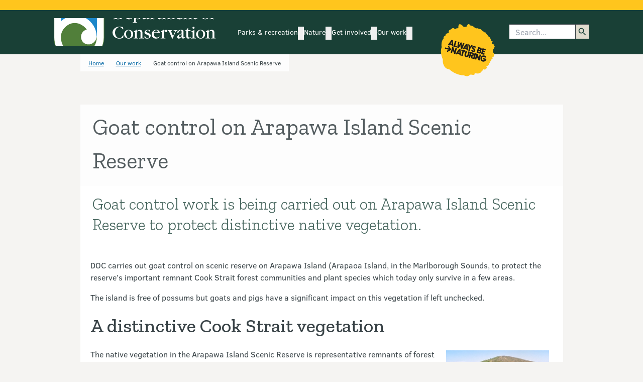

--- FILE ---
content_type: text/html; charset=utf-8
request_url: https://www.doc.govt.nz/our-work/goat-control-on-arapawa-island-scenic-reserve/
body_size: 19419
content:


<!DOCTYPE html>


<html class="vue-hidden" lang="en-nz">

<head>
    <meta charset="utf-8">
    <meta http-equiv="X-UA-Compatible" content="IE=edge">

    <title>Goat control on Arapawa Island Scenic Reserve: Our work</title>

            <meta name="Keywords" content="restorationwork">
        <meta name="Title" content="Goat control on Arapawa Island Scenic Reserve">
        <meta name="Description" content="Goat control work is being carried out on Arapawa Island Scenic Reserve to protect distinctive native vegetation.">
        <meta name="ROBOTS" content="all">
        <!-- og: namespace is for Facebook and Twitter Open Graph API -->
        <meta property="og:url" content="https://www.doc.govt.nz/our-work/goat-control-on-arapawa-island-scenic-reserve/" />
        <meta property="og:title" content="Goat control on Arapawa Island Scenic Reserve" />
        <meta property="og:description" content="Goat control work is being carried out on Arapawa Island Scenic Reserve to protect distinctive native vegetation." />
        <meta property="og:image" content="https://www.doc.govt.nz/link/f9c7463828bf41a19b9ab7613d2fb7f0.jpg" />
        <meta property="og:type" content="" />
        <!-- Idio meta tags - all pages -->
        <meta property="idio:_TypeShortName" content="StandardPage">
        <meta property="idio:Changed$$date" content="4/8/2008 9:41:32 AM" />
        <meta property="idio:IntroductionThumbnailSmall" content=https://www.doc.govt.nz/thumbs/large/link/f9c7463828bf41a19b9ab7613d2fb7f0.jpg />

    <!-- Viewport -->
    <meta name="viewport" content="width=device-width, initial-scale=1, user-scalable=yes" />

    <!-- Idio meta tags -->
    
    
    
    <meta property="idio:Location" content="Nelson/Tasman, Marlborough" />
    <meta property="idio:StandardPageContentType" content="" />
    <meta property="idio:EducationLevel" content="" />




    <!-- Link tags -->
    <link rel="preconnect" href="https://fonts.gstatic.com/" crossorigin="" />
    <link rel="dns-prefetch" href="//fonts.gstatic.com/" />
    <link rel="preload" href="//fonts.googleapis.com/css?family=Zilla+Slab:300,400,500,500i,700&amp;subset=latin-ext&amp;display=swap" as="style" />
    <link rel="stylesheet" href="//fonts.googleapis.com/css?family=Zilla+Slab:300,400,500,500i,700&amp;subset=latin-ext&amp;display=swap" />
    <link rel="shortcut icon" type="image/x-icon" href="/images/favicon.ico" /> <!-- IE -->
    <link rel="icon" type="image/x-icon" href="/images/favicon.ico" /> <!-- Other browsers -->
    <link rel="preconnect" href="https://docnz.files.wordpress.com" crossorigin="" />
    <link rel="dns-prefetch" href="//docnz.files.wordpress.com" />
    <link rel="dns-prefetch" href="https://www.youtube.com" />
    <link rel="preconnect" href="https://services.arcgisonline.co.nz" crossorigin="" />
    <link rel="dns-prefetch" href="//services.arcgisonline.co.nz" />
    <link rel="dns-prefetch" href="//api.doc.govt.nz" />
    <link rel="preconnect" href="https://dl.episerver.net/" crossorigin="" />
    <link rel="dns-prefetch" href="//dl.episerver.net/" />
    <link rel="preconnect" href="https://www.facebook.com" crossorigin="" />
    <link rel="dns-prefetch" href="https://www.facebook.com" />
    <link rel="preconnect" href="https://www.googletagmanager.com" crossorigin="" />
    <link rel="dns-prefetch" href="https://www.googletagmanager.com" />
    <link rel="preconnect" href="https://ssl.google-analytics.com" crossorigin="" />
    <link rel="dns-prefetch" href="https://ssl.google-analytics.com" />
    <link rel="preconnect" href="https://www.google-analytics.com" crossorigin="" />
    <link rel="dns-prefetch" href="https://www.google-analytics.com" />
    <link rel="preconnect" href="https://www.google.co.nz" crossorigin="" />
    <link rel="dns-prefetch" href="https://www.google.co.nz/" />

    
    
    

    <!-- Preload Main CSS -->
    <link rel="preload" as="style" href="/static/doc-front-end/assets/css/main-bl_7uIbJ.css" />
              <link rel="stylesheet" type="text/css" href="/static/doc-front-end/assets/css/main-bl_7uIbJ.css" />


    <!-- Preload Main JS module -->
    <link rel="modulepreload" href="/static/doc-front-end/entry/js/main-BQbLIDg-.js" as="script"/>


    <!-- Prefetch rest of sites JS chunks (low priority) -->
    <link rel="prefetch" as="script" href="/static/doc-front-end/chunks/js/AbnActionCard.async-C3Thi0h6.js" />
<link rel="prefetch" as="script" href="/static/doc-front-end/chunks/js/AbnCmsSearch.async-DPFB7XXg.js" />
<link rel="prefetch" as="script" href="/static/doc-front-end/chunks/js/AbnCounterCard.async-CDxIRqXN.js" />
<link rel="prefetch" as="script" href="/static/doc-front-end/chunks/js/AbnMultiSelect.async-BhH9oGYZ.js" />
<link rel="prefetch" as="script" href="/static/doc-front-end/chunks/js/AbnMultiSelect.async-CLGP2CUX.js" />
<link rel="prefetch" as="script" href="/static/doc-front-end/chunks/js/AbnPageTileCarousel.async-Cr1o0c_1.js" />
<link rel="prefetch" as="script" href="/static/doc-front-end/chunks/js/AbnStandardProductCard.async-DnKgLFFa.js" />
<link rel="prefetch" as="script" href="/static/doc-front-end/chunks/js/chevron-right-zKcuZoWg.js" />
<link rel="prefetch" as="script" href="/static/doc-front-end/chunks/js/DocAccordion.async-DhUnWN1j.js" />
<link rel="prefetch" as="script" href="/static/doc-front-end/chunks/js/DocAlerts.async--5FGNspg.js" />
<link rel="prefetch" as="script" href="/static/doc-front-end/chunks/js/DocAuthenticationIndicator.async-CZxgcG-S.js" />
<link rel="prefetch" as="script" href="/static/doc-front-end/chunks/js/DocBadge.async-BmxBSAQL.js" />
<link rel="prefetch" as="script" href="/static/doc-front-end/chunks/js/DocBadge.async-UPKuxIKe.js" />
<link rel="prefetch" as="script" href="/static/doc-front-end/chunks/js/DocBanner.async-cwPnjtis.js" />
<link rel="prefetch" as="script" href="/static/doc-front-end/chunks/js/DocCallToAction.async-XStlXH8N.js" />
<link rel="prefetch" as="script" href="/static/doc-front-end/chunks/js/DocChildPageLinks.async-CSr7tLJW.js" />
<link rel="prefetch" as="script" href="/static/doc-front-end/chunks/js/DocCmsSearch.async-DOh7jvgC.js" />
<link rel="prefetch" as="script" href="/static/doc-front-end/chunks/js/DocConcessionaireFormBlock.async-DpvZhfWh.js" />
<link rel="prefetch" as="script" href="/static/doc-front-end/chunks/js/DocConcessionaireList.async-DTz5AjXG.js" />
<link rel="prefetch" as="script" href="/static/doc-front-end/chunks/js/DocCustomDataFilter.async-jT8_NIN1.js" />
<link rel="prefetch" as="script" href="/static/doc-front-end/chunks/js/DocFridgeMagnetGroup.async-D9msQlz-.js" />
<link rel="prefetch" as="script" href="/static/doc-front-end/chunks/js/DocGenericContactsPanel.async-GTeIawtV.js" />
<link rel="prefetch" as="script" href="/static/doc-front-end/chunks/js/DocGenericIframe.async-B61dNJKS.js" />
<link rel="prefetch" as="script" href="/static/doc-front-end/chunks/js/DocHamburgerNav.internal-D8PJKpHj.js" />
<link rel="prefetch" as="script" href="/static/doc-front-end/chunks/js/DocHamburgerNavItem.internal-BKS-gf9Y.js" />
<link rel="prefetch" as="script" href="/static/doc-front-end/chunks/js/DocHeaderResponsiveIconLink.async-ByDSVWds.js" />
<link rel="prefetch" as="script" href="/static/doc-front-end/chunks/js/DocHeaderResponsiveIconLink.async-CaQgbLV5.js" />
<link rel="prefetch" as="script" href="/static/doc-front-end/chunks/js/DocHotSpotMap.async-Ycsc_1F7.js" />
<link rel="prefetch" as="script" href="/static/doc-front-end/chunks/js/DocImageCaption.async-HICy3tWt.js" />
<link rel="prefetch" as="script" href="/static/doc-front-end/chunks/js/DocImageCarousel.async-CjXzRafV.js" />
<link rel="prefetch" as="script" href="/static/doc-front-end/chunks/js/DocLightBox.async-CHsGlGAs.js" />
<link rel="prefetch" as="script" href="/static/doc-front-end/chunks/js/DocLightBox.async-J_tvODiR.js" />
<link rel="prefetch" as="script" href="/static/doc-front-end/chunks/js/DocMap.async-BhdKyP1_.js" />
<link rel="prefetch" as="script" href="/static/doc-front-end/chunks/js/DocMap.async-CsKlOcAZ.js" />
<link rel="prefetch" as="script" href="/static/doc-front-end/chunks/js/DocMultiCategory.async-25DBdzjm.js" />
<link rel="prefetch" as="script" href="/static/doc-front-end/chunks/js/DocMultiSelect.async-BOmWB7bQ.js" />
<link rel="prefetch" as="script" href="/static/doc-front-end/chunks/js/DocMyFavourites.async-DyECyFp9.js" />
<link rel="prefetch" as="script" href="/static/doc-front-end/chunks/js/DocParksRecSearch.async-B-tz7OVJ.js" />
<link rel="prefetch" as="script" href="/static/doc-front-end/chunks/js/DocPopover.async-CH_TThD9.js" />
<link rel="prefetch" as="script" href="/static/doc-front-end/chunks/js/DocPopover.async-iI0Azv4m.js" />
<link rel="prefetch" as="script" href="/static/doc-front-end/chunks/js/DocPopoverNav.internal-D76VmPqR.js" />
<link rel="prefetch" as="script" href="/static/doc-front-end/chunks/js/DocPopoverNavItem.internal-NCMfAcqP.js" />
<link rel="prefetch" as="script" href="/static/doc-front-end/chunks/js/DocPopularLinks.async-BxVWhkgX.js" />
<link rel="prefetch" as="script" href="/static/doc-front-end/chunks/js/DocProductSet.async-pmvx3i8Z.js" />
<link rel="prefetch" as="script" href="/static/doc-front-end/chunks/js/DocRegionSelectorPanel.async-DY2nen3n.js" />
<link rel="prefetch" as="script" href="/static/doc-front-end/chunks/js/DocRelatedSection.async-Chvlv1qq.js" />
<link rel="prefetch" as="script" href="/static/doc-front-end/chunks/js/DocShowHide.async-BRCVnzvE.js" />
<link rel="prefetch" as="script" href="/static/doc-front-end/chunks/js/DocSingleCategory.async-DZ7n0WBg.js" />
<link rel="prefetch" as="script" href="/static/doc-front-end/chunks/js/DocSiteSearch.async-BYpNERCW.js" />
<link rel="prefetch" as="script" href="/static/doc-front-end/chunks/js/DocTabs.async-DiUVOwTu.js" />
<link rel="prefetch" as="script" href="/static/doc-front-end/chunks/js/DocThingsToDo.async-DeNp9She.js" />
<link rel="prefetch" as="script" href="/static/doc-front-end/chunks/js/DocVideoIframeContainer.async--EyCQjAm.js" />
<link rel="prefetch" as="script" href="/static/doc-front-end/chunks/js/useHoverToggle-CSwPfkfI.js" />
<link rel="prefetch" as="script" href="/static/doc-front-end/chunks/js/useIconCategoryMapper-WJp0HZgM.js" />
<link rel="prefetch" as="script" href="/static/doc-front-end/chunks/js/useUrlBuilder-CdL_zIFV.js" />


    <!-- Google Tag Manager -->

    <script>
        (function (w, d, s, l, i) {
            w[l] = w[l] || [];
            w[l].push({
                'gtm.start':
                    new Date().getTime(),
                event: 'gtm.js'
            });
            var f = d.getElementsByTagName(s)[0],

                j = d.createElement(s),
                dl = l != 'dataLayer' ? '&l=' + l : '';
            j.async = true;
            j.src =
                'https://www.googletagmanager.com/gtm.js?id=' + i + dl;
            f.parentNode.insertBefore(j, f);

        })(window, document, 'script', 'dataLayer', 'GTM-KGVHZH9');
    </script>
    <!-- End Google Tag Manager -->
    <!-- Monsido Script -->
    <script type="text/javascript">
        window._monsido = window._monsido || {
            token: "CE4t9v7suHiWHKN3JWuXlQ",
            statistics: {
                enabled: true,
                documentTracking: {
                    enabled: false,
                    documentCls: "monsido_download",
                    documentIgnoreCls: "monsido_ignore_download",
                    documentExt: ["pdf, xlsx, doc, docx, jpg, gif, mp3, mp4, mov, xls, txt"],
                },
            },
        };
    </script>
    <script type="text/javascript" async src="https://app-script.monsido.com/v2/monsido-script.js"></script>
    <!-- Monsido Script -->

    
<link rel='stylesheet' type='text/css' data-f-resource='EPiServerForms.css' href='/WebResource.axd?d=s-f6ie6T4Qaxga0Un_qm8yXdv9vsMOYEassOasxlssu3TwGE_9ypSJxs7rg7YsgWWb5RpCv85Nb4Lxk8ERgsJGJTDbk8Mar_KuyyRbieRcPE7ECDCnEihxRuZ6qnJTOwLXXTT0KG4ZJVzmRMEqNPMLu0DeCicrxS2DD7TA7QInc1&t=638313172100000000' />

<script type="text/javascript">
var epi = epi||{}; epi.EPiServer = epi.EPiServer||{}; epi.EPiServer.Forms = epi.EPiServer.Forms||{};
                    epi.EPiServer.Forms.InjectFormOwnJQuery = true;epi.EPiServer.Forms.OriginalJQuery = typeof jQuery !== 'undefined' ? jQuery : undefined;
</script>

</head>
<body class="Chrome Unknown">
    <!-- Google Tag Manager (noscript) -->
    <noscript>
        <iframe src="https://www.googletagmanager.com/ns.html?id=GTM-KGVHZH9" height="0" width="0" style="display:none;visibility:hidden"></iframe>
    </noscript>
    <!-- End Google Tag Manager (noscript) -->

    <div id="doc-app">

        










<noscript>
    <div id="#main-heading" class="flex justify-center flex-col items-center">
        <div><h1>Department of Conservation  <span lang="mi">Te Papa Atawhai</span></h1></div>
        <div><h2>Please enable JavaScript in your browser settings to view this site.</h2></div>
    </div>
</noscript>

<doc-skip-to-content id="#main-heading"></doc-skip-to-content>

<div class="doc-main-layout bg-tara-iti">

    



<header v-if="skeleton">
    <div class="min-h-2.5 w-full bg-doc-gold-500"></div>
    <div class="flex w-full bg-doc-green-500 standard-padding min-h-[132px] md:min-h-[88px]"></div>
</header>

<doc-header>
    <template #print-only>
        Department of Conservation | Te Papa Atawhai
        <br />
        https://www.doc.govt.nz/
    </template>

    <template #logo>
        <doc-main-logo id="doc-header-logo" type="white" />
    </template>

        <doc-header-nav-item id="parks-recreation">
        <template #main-nav-link>
            <doc-header-nav-item-main-link 
                heading="Parks &amp; recreation"
                link="/parks-and-recreation/"
                colour="ranginui"
                id="parks-recreation">
            </doc-header-nav-item-main-link>
        </template>

        <template #sub-nav-links>
                <doc-header-nav-item-sub-link 
                    heading="Places to go"
                    link="/parks-and-recreation/places-to-go/"
                    colour="ranginui"
                    id="places-to-go">
                </doc-header-nav-item-sub-link>
                <doc-header-nav-item-sub-link 
                    heading="Things to do"
                    link="/parks-and-recreation/things-to-do/"
                    colour="ranginui"
                    id="things-to-do">
                </doc-header-nav-item-sub-link>
                <doc-header-nav-item-sub-link 
                    heading="Places to stay"
                    link="/parks-and-recreation/places-to-stay/"
                    colour="ranginui"
                    id="places-to-stay">
                </doc-header-nav-item-sub-link>
                <doc-header-nav-item-sub-link 
                    heading="Know before you go"
                    link="/parks-and-recreation/know-before-you-go/"
                    colour="ranginui"
                    id="know-before-you-go">
                </doc-header-nav-item-sub-link>
                <doc-header-nav-item-sub-link 
                    heading="DOC maps: Discover the outdoors"
                    link="/map/index.html"
                    colour="ranginui"
                    id="doc-maps-discover-the-outdoors">
                </doc-header-nav-item-sub-link>
                <doc-header-nav-item-sub-link 
                    heading="My saved list"
                    link="/parks-and-recreation/my-saved-list/"
                    colour="ranginui"
                    id="my-saved-list">
                </doc-header-nav-item-sub-link>
                <doc-header-nav-item-sub-link 
                    heading="Log in to DOC bookings"
                    link="https://bookings.doc.govt.nz/web/"
                    colour="ranginui"
                    id="log-in-to-doc-bookings">
                </doc-header-nav-item-sub-link>
        </template>

			<template #additional-content>
				<doc-popular-links label="Parks &amp; recreation" :links="[{&quot;Heading&quot;:&quot;Walking &amp; tramping&quot;,&quot;Slug&quot;:&quot;walking-tramping&quot;,&quot;Link&quot;:&quot;/parks-and-recreation/things-to-do/walking-and-tramping/&quot;,&quot;SecondaryLinks&quot;:[]},{&quot;Heading&quot;:&quot;Stay at a campsite&quot;,&quot;Slug&quot;:&quot;stay-at-a-campsite&quot;,&quot;Link&quot;:&quot;/parks-and-recreation/places-to-stay/stay-at-a-campsite/&quot;,&quot;SecondaryLinks&quot;:[]},{&quot;Heading&quot;:&quot;Great Walks&quot;,&quot;Slug&quot;:&quot;great-walks&quot;,&quot;Link&quot;:&quot;/parks-and-recreation/things-to-do/walking-and-tramping/great-walks/&quot;,&quot;SecondaryLinks&quot;:[]},{&quot;Heading&quot;:&quot;Land Safety Code&quot;,&quot;Slug&quot;:&quot;land-safety-code&quot;,&quot;Link&quot;:&quot;/parks-and-recreation/know-before-you-go/land-safety-code/&quot;,&quot;SecondaryLinks&quot;:[]},{&quot;Heading&quot;:&quot;Hunting&quot;,&quot;Slug&quot;:&quot;hunting&quot;,&quot;Link&quot;:&quot;/parks-and-recreation/things-to-do/hunting/&quot;,&quot;SecondaryLinks&quot;:[]},{&quot;Heading&quot;:&quot;Dogs on conservation land&quot;,&quot;Slug&quot;:&quot;dogs-on-conservation-land&quot;,&quot;Link&quot;:&quot;/parks-and-recreation/know-before-you-go/dog-access/&quot;,&quot;SecondaryLinks&quot;:[]},{&quot;Heading&quot;:&quot;Visitor centres&quot;,&quot;Slug&quot;:&quot;visitor-centres&quot;,&quot;Link&quot;:&quot;/footer-links/contact-us/visitor-centres/&quot;,&quot;SecondaryLinks&quot;:[]},{&quot;Heading&quot;:&quot;Stay in a hut&quot;,&quot;Slug&quot;:&quot;stay-in-a-hut&quot;,&quot;Link&quot;:&quot;/parks-and-recreation/places-to-stay/stay-in-a-hut/&quot;,&quot;SecondaryLinks&quot;:[]}]" />
			</template>
    </doc-header-nav-item>
    <doc-header-nav-item id="nature">
        <template #main-nav-link>
            <doc-header-nav-item-main-link 
                heading="Nature"
                link="/nature/"
                colour="paptuanuku"
                id="nature">
            </doc-header-nav-item-main-link>
        </template>

        <template #sub-nav-links>
                <doc-header-nav-item-sub-link 
                    heading="Native animals"
                    link="/nature/native-animals/"
                    colour="paptuanuku"
                    id="native-animals">
                </doc-header-nav-item-sub-link>
                <doc-header-nav-item-sub-link 
                    heading="Native plants"
                    link="/nature/native-plants/"
                    colour="paptuanuku"
                    id="native-plants">
                </doc-header-nav-item-sub-link>
                <doc-header-nav-item-sub-link 
                    heading="Pests &amp; threats"
                    link="/nature/pests-and-threats/"
                    colour="paptuanuku"
                    id="pests-threats">
                </doc-header-nav-item-sub-link>
                <doc-header-nav-item-sub-link 
                    heading="Habitats"
                    link="/nature/habitats/"
                    colour="paptuanuku"
                    id="habitats">
                </doc-header-nav-item-sub-link>
                <doc-header-nav-item-sub-link 
                    heading="Biodiversity"
                    link="/nature/biodiversity/"
                    colour="paptuanuku"
                    id="biodiversity">
                </doc-header-nav-item-sub-link>
                <doc-header-nav-item-sub-link 
                    heading="Conservation status"
                    link="/nature/conservation-status/"
                    colour="paptuanuku"
                    id="conservation-status">
                </doc-header-nav-item-sub-link>
                <doc-header-nav-item-sub-link 
                    heading="Identify a species"
                    link="/nature/identify-a-species/"
                    colour="paptuanuku"
                    id="identify-a-species">
                </doc-header-nav-item-sub-link>
        </template>

			<template #additional-content>
				<doc-popular-links label="Nature" :links="[{&quot;Heading&quot;:&quot;Birds A - Z&quot;,&quot;Slug&quot;:&quot;birds-a-z&quot;,&quot;Link&quot;:&quot;/nature/native-animals/birds/birds-a-z/&quot;,&quot;SecondaryLinks&quot;:[]},{&quot;Heading&quot;:&quot;Kiwi&quot;,&quot;Slug&quot;:&quot;kiwi&quot;,&quot;Link&quot;:&quot;/nature/native-animals/birds/birds-a-z/kiwi/&quot;,&quot;SecondaryLinks&quot;:[]},{&quot;Heading&quot;:&quot;Predator Free 2050&quot;,&quot;Slug&quot;:&quot;predator-free-2050&quot;,&quot;Link&quot;:&quot;/nature/pests-and-threats/predator-free-2050/&quot;,&quot;SecondaryLinks&quot;:[]},{&quot;Heading&quot;:&quot;1080 biodegradable bait pellets&quot;,&quot;Slug&quot;:&quot;1080-biodegradable-bait-pellets&quot;,&quot;Link&quot;:&quot;/nature/pests-and-threats/methods-of-control/1080/&quot;,&quot;SecondaryLinks&quot;:[]},{&quot;Heading&quot;:&quot;Kauri dieback disease&quot;,&quot;Slug&quot;:&quot;kauri-dieback-disease&quot;,&quot;Link&quot;:&quot;/nature/pests-and-threats/diseases/kauri-disease/&quot;,&quot;SecondaryLinks&quot;:[]}]" />
			</template>
    </doc-header-nav-item>
    <doc-header-nav-item id="get-involved">
        <template #main-nav-link>
            <doc-header-nav-item-main-link 
                heading="Get involved"
                link="/get-involved/"
                colour="atawhenua"
                id="get-involved">
            </doc-header-nav-item-main-link>
        </template>

        <template #sub-nav-links>
                <doc-header-nav-item-sub-link 
                    heading="Volunteer"
                    link="/get-involved/volunteer/"
                    colour="atawhenua"
                    id="volunteer">
                </doc-header-nav-item-sub-link>
                <doc-header-nav-item-sub-link 
                    heading="Have your say"
                    link="/get-involved/have-your-say/"
                    colour="atawhenua"
                    id="have-your-say">
                </doc-header-nav-item-sub-link>
                <doc-header-nav-item-sub-link 
                    heading="Donate to nature"
                    link="/get-involved/donate-to-nature/"
                    colour="atawhenua"
                    id="donate-to-nature">
                </doc-header-nav-item-sub-link>
                <doc-header-nav-item-sub-link 
                    heading="Permissions"
                    link="/get-involved/apply-for-permits/"
                    colour="atawhenua"
                    id="permissions">
                </doc-header-nav-item-sub-link>
                <doc-header-nav-item-sub-link 
                    heading="Conservation activities"
                    link="/get-involved/conservation-activities/"
                    colour="atawhenua"
                    id="conservation-activities">
                </doc-header-nav-item-sub-link>
                <doc-header-nav-item-sub-link 
                    heading="Teaching resources for learning in nature"
                    link="/get-involved/conservation-education/"
                    colour="atawhenua"
                    id="teaching-resources-for-learning-in-nature">
                </doc-header-nav-item-sub-link>
                <doc-header-nav-item-sub-link 
                    heading="Training"
                    link="/get-involved/training/"
                    colour="atawhenua"
                    id="training">
                </doc-header-nav-item-sub-link>
                <doc-header-nav-item-sub-link 
                    heading="Funding"
                    link="/get-involved/funding/"
                    colour="atawhenua"
                    id="funding">
                </doc-header-nav-item-sub-link>
        </template>

			<template #additional-content>
				<doc-popular-links label="Get involved" :links="[{&quot;Heading&quot;:&quot;Conservation activities&quot;,&quot;Slug&quot;:&quot;conservation-activities&quot;,&quot;Link&quot;:&quot;/get-involved/conservation-activities/&quot;,&quot;SecondaryLinks&quot;:[]},{&quot;Heading&quot;:&quot;Online courses&quot;,&quot;Slug&quot;:&quot;online-courses&quot;,&quot;Link&quot;:&quot;/get-involved/training/online-courses/&quot;,&quot;SecondaryLinks&quot;:[]},{&quot;Heading&quot;:&quot;Have your say&quot;,&quot;Slug&quot;:&quot;have-your-say&quot;,&quot;Link&quot;:&quot;/get-involved/have-your-say/&quot;,&quot;SecondaryLinks&quot;:[]},{&quot;Heading&quot;:&quot;Volunteer&quot;,&quot;Slug&quot;:&quot;volunteer&quot;,&quot;Link&quot;:&quot;/get-involved/volunteer/&quot;,&quot;SecondaryLinks&quot;:[]},{&quot;Heading&quot;:&quot;Drone use on conservation land&quot;,&quot;Slug&quot;:&quot;drone-use-on-conservation-land&quot;,&quot;Link&quot;:&quot;/get-involved/apply-for-permits/all-permissions/drone-use-on-conservation-land/&quot;,&quot;SecondaryLinks&quot;:[]}]" />
			</template>
    </doc-header-nav-item>
    <doc-header-nav-item id="our-work">
        <template #main-nav-link>
            <doc-header-nav-item-main-link 
                heading="Our work"
                link="/our-work/"
                colour="weta"
                id="our-work">
            </doc-header-nav-item-main-link>
        </template>

        <template #sub-nav-links>
                <doc-header-nav-item-sub-link 
                    heading="Heritage"
                    link="/our-work/heritage/"
                    colour="weta"
                    id="heritage">
                </doc-header-nav-item-sub-link>
                <doc-header-nav-item-sub-link 
                    heading="Jobs for Nature – Mahi mō te Taiao"
                    link="/our-work/jobs-for-nature--mahi-mo-te-taiao/"
                    colour="weta"
                    id="jobs-for-nature-mahi-m-te-taiao">
                </doc-header-nav-item-sub-link>
                <doc-header-nav-item-sub-link 
                    heading="Managing threats to nature"
                    link="/our-work/managing-threats/"
                    colour="weta"
                    id="managing-threats-to-nature">
                </doc-header-nav-item-sub-link>
                <doc-header-nav-item-sub-link 
                    heading="Maps and data"
                    link="/our-work/maps-and-data/"
                    colour="weta"
                    id="maps-and-data">
                </doc-header-nav-item-sub-link>
                <doc-header-nav-item-sub-link 
                    heading="Marine reserves for the southeast of the South Island"
                    link="/our-work/marine-reserves-for-the-southeast-of-the-south-island/"
                    colour="weta"
                    id="marine-reserves-for-the-southeast-of-the-south-island">
                </doc-header-nav-item-sub-link>
                <doc-header-nav-item-sub-link 
                    heading="Monitoring"
                    link="/our-work/monitoring/"
                    colour="weta"
                    id="monitoring">
                </doc-header-nav-item-sub-link>
                <doc-header-nav-item-sub-link 
                    heading="Places with projects"
                    link="/our-work/restoring-places/"
                    colour="weta"
                    id="places-with-projects">
                </doc-header-nav-item-sub-link>
                <doc-header-nav-item-sub-link 
                    heading="Research and development"
                    link="/our-work/research-and-development/"
                    colour="weta"
                    id="research-and-development">
                </doc-header-nav-item-sub-link>
                <doc-header-nav-item-sub-link 
                    heading="Species programmes"
                    link="/our-work/protecting-species/"
                    colour="weta"
                    id="species-programmes">
                </doc-header-nav-item-sub-link>
                <doc-header-nav-item-sub-link 
                    heading="Sustainable visitor management for Tongariro"
                    link="/our-work/sustainable-visitor-management-for-tongariro/"
                    colour="weta"
                    id="sustainable-visitor-management-for-tongariro">
                </doc-header-nav-item-sub-link>
        </template>

			<template #additional-content>
				<doc-popular-links label="Our work" :links="[{&quot;Heading&quot;:&quot;National Predator Control Programme&quot;,&quot;Slug&quot;:&quot;national-predator-control-programme&quot;,&quot;Link&quot;:&quot;/our-work/national-predator-control-programme/&quot;,&quot;SecondaryLinks&quot;:[]},{&quot;Heading&quot;:&quot;Kākāpō Recovery&quot;,&quot;Slug&quot;:&quot;k-k-p-recovery&quot;,&quot;Link&quot;:&quot;/our-work/kakapo-recovery/&quot;,&quot;SecondaryLinks&quot;:[]},{&quot;Heading&quot;:&quot;Māori sites&quot;,&quot;Slug&quot;:&quot;m-ori-sites&quot;,&quot;Link&quot;:&quot;/our-work/heritage/heritage-topics/maori-sites/&quot;,&quot;SecondaryLinks&quot;:[]},{&quot;Heading&quot;:&quot;Icon heritage sites&quot;,&quot;Slug&quot;:&quot;icon-heritage-sites&quot;,&quot;Link&quot;:&quot;/our-work/heritage/icon-heritage-sites/&quot;,&quot;SecondaryLinks&quot;:[]},{&quot;Heading&quot;:&quot;Takahē Recovery Programme&quot;,&quot;Slug&quot;:&quot;takah-recovery-programme&quot;,&quot;Link&quot;:&quot;/our-work/takahe-recovery-programme/&quot;,&quot;SecondaryLinks&quot;:[]},{&quot;Heading&quot;:&quot;Lead the way&quot;,&quot;Slug&quot;:&quot;lead-the-way&quot;,&quot;Link&quot;:&quot;/our-work/lead-the-way/&quot;,&quot;SecondaryLinks&quot;:[]},{&quot;Heading&quot;:&quot;Bird banding&quot;,&quot;Slug&quot;:&quot;bird-banding&quot;,&quot;Link&quot;:&quot;/our-work/bird-banding/&quot;,&quot;SecondaryLinks&quot;:[]}]" />
			</template>
    </doc-header-nav-item>


    <template #additional-nav-items>
        <doc-authentication-indicator login-link="/footer-links/online-service-accounts/?returnUrl=https%3a%2f%2fwww.doc.govt.nz%2four-work%2fgoat-control-on-arapawa-island-scenic-reserve%2f"
                                      :wishlist-links="[{&quot;LinkResolver&quot;:{&quot;Accessor&quot;:{&quot;Method&quot;:{&quot;Name&quot;:&quot;GetInstance&quot;,&quot;AssemblyName&quot;:&quot;EPiServer.Framework, Version=11.21.2.0, Culture=neutral, PublicKeyToken=8fe83dea738b45b7&quot;,&quot;ClassName&quot;:&quot;EPiServer.ServiceLocation.ServiceLocatorImplBase&quot;,&quot;Signature&quot;:&quot;EPiServer.Web.Routing.IUrlResolver GetInstance[IUrlResolver]()&quot;,&quot;Signature2&quot;:&quot;EPiServer.Web.Routing.IUrlResolver GetInstance[[EPiServer.Web.Routing.IUrlResolver, EPiServer, Version=11.21.2.0, Culture=neutral, PublicKeyToken=8fe83dea738b45b7]]()&quot;,&quot;MemberType&quot;:8,&quot;GenericArguments&quot;:[&quot;EPiServer.Web.Routing.IUrlResolver, EPiServer, Version=11.21.2.0, Culture=neutral, PublicKeyToken=8fe83dea738b45b7&quot;]},&quot;Target&quot;:{}},&quot;Service&quot;:{}},&quot;Attributes&quot;:{&quot;href&quot;:&quot;/parks-and-recreation/my-saved-list/&quot;},&quot;Text&quot;:&quot;My favourites&quot;,&quot;Href&quot;:&quot;/parks-and-recreation/my-saved-list/&quot;,&quot;Target&quot;:null,&quot;Title&quot;:null,&quot;ReferencedPermanentLinkIds&quot;:[]},{&quot;LinkResolver&quot;:{&quot;Accessor&quot;:{&quot;Method&quot;:{&quot;Name&quot;:&quot;GetInstance&quot;,&quot;AssemblyName&quot;:&quot;EPiServer.Framework, Version=11.21.2.0, Culture=neutral, PublicKeyToken=8fe83dea738b45b7&quot;,&quot;ClassName&quot;:&quot;EPiServer.ServiceLocation.ServiceLocatorImplBase&quot;,&quot;Signature&quot;:&quot;EPiServer.Web.Routing.IUrlResolver GetInstance[IUrlResolver]()&quot;,&quot;Signature2&quot;:&quot;EPiServer.Web.Routing.IUrlResolver GetInstance[[EPiServer.Web.Routing.IUrlResolver, EPiServer, Version=11.21.2.0, Culture=neutral, PublicKeyToken=8fe83dea738b45b7]]()&quot;,&quot;MemberType&quot;:8,&quot;GenericArguments&quot;:[&quot;EPiServer.Web.Routing.IUrlResolver, EPiServer, Version=11.21.2.0, Culture=neutral, PublicKeyToken=8fe83dea738b45b7&quot;]},&quot;Target&quot;:{}},&quot;Service&quot;:{}},&quot;Attributes&quot;:{&quot;href&quot;:&quot;/account/signout?returnUrl=https%3a%2f%2fwww.doc.govt.nz%2four-work%2fgoat-control-on-arapawa-island-scenic-reserve%2f&quot;},&quot;Text&quot;:&quot;Sign out&quot;,&quot;Href&quot;:&quot;/account/signout?returnUrl=https%3a%2f%2fwww.doc.govt.nz%2four-work%2fgoat-control-on-arapawa-island-scenic-reserve%2f&quot;,&quot;Target&quot;:null,&quot;Title&quot;:null,&quot;ReferencedPermanentLinkIds&quot;:[]}]">
        </doc-authentication-indicator>
    </template>

        <template #cta>
            <doc-link link="https://www.doc.govt.nz/always-be-naturing" class="block">
                <doc-image src="/globalassets/graphics/abn-logos/shape_e-logo-107-px---15-degrees---for-testing-only.svg"
                           width="0"
                           height="0"
                           alt="Always Be Naturing" />
            </doc-link>
        </template>

    <template #search>
        <doc-site-search id="global-search-from-header"
                         :has-button="false"
                         place-holder="Search..."
                         query-url="search-results/?query="
                         auto-complete-url="search/autocomplete"
                         class="justify-center h-5 md:h-4 md:min-w-[160px]" />
    </template>
</doc-header>


    <div class="doc-main-layout__breadcrumb">
        <div class="doc-main-layout__breadcrumb__content">
    <div id="breadcrumbnav" class="breadcrumb">
        <nav aria-label="Breadcrumb">
                <doc-breadcrumb :breadcrumb-links="[{&quot;Heading&quot;:&quot;Home&quot;,&quot;Link&quot;:&quot;/&quot;,&quot;CssClasses&quot;:&quot;home&quot;},{&quot;Heading&quot;:&quot;Our work&quot;,&quot;Link&quot;:&quot;/our-work/&quot;,&quot;CssClasses&quot;:null},{&quot;Heading&quot;:&quot;Goat control on Arapawa Island Scenic Reserve&quot;,&quot;Link&quot;:null,&quot;CssClasses&quot;:&quot;current&quot;}]" />
        </nav>
    </div>
        </div>
    </div>

    <section class="doc-main-layout__hero">
        


<div class="hero group ">
    <div class="hero__top">
        

    </div>

    <div class="hero__image-container">
      
        <div class="hero__bottom-left">
            <div class="hero__bottom-left-container">
                <div class="hero__bottom-left-slot">
                    <doc-page-title id="main-heading">Goat control on Arapawa Island Scenic Reserve</doc-page-title>
                    

                </div>
            </div>
        </div>
    </div>
</div>
    </section>

    <main class="doc-main-layout__main">
        <div class="doc-main-layout__main__container">
            <div style="display: contents">


    
    

            </div>

            <div class="doc-main-layout__main__container-content">




<div class="doc-standard-overview group ">

    <div class="doc-standard-overview__intro ">

        <div class="doc-standard-overview__intro-text">
            <doc-introduction-text>
                Goat control work is being carried out on Arapawa Island Scenic Reserve to protect distinctive native vegetation.
            </doc-introduction-text>
        </div>
    </div>

        <div class="doc-standard-overview__container">
        <div class="doc-standard-overview__column" style="width: 100%">
                <div>
                    
                </div>


        </div>

    </div>

</div>




                



<!-- Idio meta tags -->




<div id="doc-content-box" class="bg-white">
    <doc-content-box type="main-content">
        





<div class="pagedoc">
    <p>DOC&nbsp;carries out goat control on scenic reserve on Arapawa Island (Arapaoa Island, in the Marlborough Sounds, to protect the reserve’s important remnant Cook Strait forest communities and plant species which today only survive in a few areas.</p>
<p>The island is free of possums but goats and pigs have a significant impact on this vegetation if left unchecked.</p>
<h2>A distinctive Cook Strait vegetation</h2>
<p class="floatimagerightwithborder"><img title="Arapawa Island Scenic Reserve fence. " src="/contentassets/f42e6e814ec04e7da7a63c069c20da3b/arapawa-island-223.jpg" alt="Arapawa Island Scenic Reserve fence. " width="223" height="106" /><br />Arapawa Island Reserve. Fenced left <br />side, unfenced right side.</p>
<p>The native vegetation in the Arapawa Island Scenic Reserve is representative remnants of forest that was once more widespread in the Cook Strait area. It is shaped by the distinctive climate of the Cook Strait narrows – wind, humidity and salt spray – combined with rugged and spectacular topography.</p>
<p>The composition of the native bush is an unusual mix of subtropical kohekohe, warm temperate tawa and montane beech-podocarp-broadleaved forests, in distinct altitudinal zones. It is rare in New Zealand to have possum-free kohekohe forest on such a scale.</p>
<h2>Goat control programme</h2>
<p>DOC's&nbsp;goat control programme on Arapawa Island is focussed on the scenic reserve and some adjoining private land with the agreement of the landowner. Control of goats on the scenic reserve to protect its distinctive native vegetation has been ongoing since 1978. The area in which goat control takes place comprises about one-third of the goats’ range on the island which is mostly on private land.</p>
<p>In part of the reserve that is fenced and protected from goats and pigs there is impressive re-growth of understory shrubs and trees transforming it into more natural, healthy forest. Seedlings are now abundant whereas before the forest floor was almost bare of new growth due to grazing by goats and pig rooting.</p>
<p>There is little fencing between private land and most of the reserve, goats and pigs regularly spill over into the reserve from the private land. Consequently in these parts of the reserve goat and pig damage to the native vegetation is still occurring and control is needed to reduce their numbers to low levels.</p>
<h2>Why goats are controlled</h2>
<p>DOC's goat control programme on Arapawa Island is focussed on the scenic reserve and some adjoining private land with the agreement of the landowner. It is needed to protect the reserve’s important remnant Cook Strait forest communities and plant species which today only survive in a few places. Goats, and also pigs, have a significant impact on this native vegetation if left unchecked.</p>
<p>The native vegetation in the Arapawa Island Scenic Reserve is representative remnants of forest that was once more widespread in the Cook Strait area. It is shaped by the distinctive climate of the Cook Strait narrows - wind, humidity and salt spray - combined with rugged and spectacular topography. The composition of the native bush is an unusual mix of subtropical kohekohe,warm temperate tawa and montane beech-podocarp-broadleaved forests, in distinct altitudinal zones. It is rare in New Zealand to have possum-free kohekohe forest on such a scale.</p>
<p>In part of the reserve that is fenced and protected from goats and pigs there is impressive regrowth of understory shrubs and trees transforming it into more natural, healthy forest. Seedlings are now abundant whereas before the forest floor was almost bare of new growth due<br />to grazing by goats and pig rooting.</p>
<p>There is little fencing between private land and most of the reserve, goats and pigs regularly spill over into the reserve from the private land. Consequently in these parts of the reserve goat and pig damage to the native vegetation is still occurring and control is needed to reduce their numbers to low levels.</p>
<h2>Goats are reduced not exterminated</h2>
<p>DOC's goat control programme on Arapawa Island is focussed only on the scenic reserve, to protect its important and distinctive Cook Strait vegetation, and periodically an adjoining area of private land with the agreement of the landowner. The goat control aims to reduce goat numbers to low levels in the reserve.</p>
<p>The area of ongoing goat control, 1100 hectares, comprises around just one third of the goats’ range on the island which covers approximately 3350 hectares.</p>
<p>DOC&nbsp;does not consider its goat control programme would lead to the extinction of the Arapawa goats on the island.</p>
<h2>Number of goats</h2>
<p>The number of goats on Arapawa Island and on the Arapawa Island Scenic Reserve is not exactly known. We have been advised that it wouldn’t be easy to get an accurate or even reliable count because of the island’s difficult terrain and now extensive vegetation cover. Also, goats move around and wouldn’t be visible from the air during the day as they are usually resting then under trees or bushes. A ground survey wouldn’t be practical and it would need to be done from the air.</p>
<p>We understand it is estimated 307 of these goats are held by registered breeders off the island, including at sites in New Zealand, the United States and Great Britain.</p>
<h2>A viable breeding population&nbsp;</h2>
<p>The number of goats on the island isn’t known but the fact ongoing goat control has been required on the reserve since 1978 suggests a viable breeding population of the goats remains on the island.</p>
<p>DOC's goat control programme on Arapawa Island is focussed on the scenic reserve and protecting its important and distinctive Cook Strait vegetation. Periodically it includes an adjoining area of private land with the agreement of the landowner.</p>
<p>DOC does not consider its goat control programme would lead to the extinction of goats on Arapawa Island. Our goat control is not aimed at eradicating the goats on the island, just reducing their numbers to low levels on the reserve.</p>
<p>The area of ongoing goat control only represents approximately a third of the goats’ home range and goats are still regularly moving into the reserve from private land.</p>
<p>There are numerous goat breeders here and overseas breeding Arapawa goats.</p>
<h2>Goat protection</h2>
<p>Goat advocates say the goats are a unique and rare species and may ask why DOC isn't involved in protecting them in accordance with the Rio Convention 1992 which New Zealand is a signatory to.</p>
<p>But the reserve is not an appropriate place for the goats given the destructive impact the goats have on the reserve’s native vegetation. Protection of the goats is best achieved by people who value them holding and managing them on fenced private land.</p>
<p>The New Zealand Biodiversity Strategy identified the need to ensure that protection was made available for those species introduced to New Zealand but regarded as important because of their international status, the importance of their genes or their role in New Zealand’s development. The Biodiversity Strategy specifies that this should be done provided it does not pose a threat to indigenous species.</p>
<p>It is not a role of DOC to provide for the protection of introduced species; our responsibility is the preservation of New Zealand’s native plants and animals for the people of New Zealand. This includes a responsibility to preserve the important remnant Cook Strait forest and plants and other native species on Arapawa Island scenic reserve, including the unique Marlborough green gecko, also found in its yellow form on the island, and giant Powelliphanta snails, all of which are part of our country’s unique natural heritage.</p>
<p>We are aware it is believed that the goats on Arapawa Island are descended from goats liberated by Captain Cook on Arapawa Island in 1773 but it is not clear whether the goats on the island today are remnants of the Cook goats. The NZ Rare Breeds Conservation Society’s website states, “Cook actually recorded that the goats he released in East Bay on Arapawa Island – and which he had taken aboard at the Cape Verde islands on the voyage out – were killed before he left the country”.</p>
<p>The earliest known record of goats being seen on Arapawa Island since Cook’s time was in 1839. Whalers established on Arapawa Island in 1827 at Te Awaiti and it is highly likely they brought goats with them for food.</p>
<p>It has not been definitively established that the Arapawa goat is a unique and rare species. The 2007 genetic analysis that was undertaken in Spain concluded the Arapawa goat is “a unique genetic resource when compared to other goat breeds”. It was not tested against the Old English Goat as none exist to enable this and it was also not tested against other New Zealand mainland goat populations. There is a view held that even if the earlier Cook’s goats survived they would now likely be of mixed ancestry as islanders say over the years mainland goats have been released onto the island and interbred with the island goats.</p>
<h2>Fencing more of the reserve to keep out goats and pigs</h2>
<p>It would be extremely expensive and difficult to erect and maintain a fence over other parts of the boundary between the reserve and private land which stretches for several kilometres along a rocky ridge. There would be difficulties in getting fence posts into the rock surface and the salt laden air would mean high maintenance costs. A number of landowners have indicated they could not afford to install a boundary fence or share the cost of that with DOC.</p>
<p>DOC reached an agreement with the majority of a group of neighbours to the reserve with a close interest in the goat control on the use of a range of techniques for its goat and pig control. These were seen as a more practical option than fencing which would be extremely costly and difficult to erect. The measures include ground hunting, using indicator dogs to locate goats and pigs, and helicopter control at times on reserve land.</p>
<h2>Fencing on private land</h2>
<p>DOC has no objection to goat supporters creating a fenced area on private land for goats on Arapawa Island. We see this as a good way in which to achieve their aim of protecting the goats on the island. It is not in line with DOC’s role and responsibilities to provide this fenced area as our role is focussed on preserving New Zealand’s native species and managing areas of public conservation land.</p>

</div>
    </doc-content-box>
</div>


            </div>


        </div>

    </main>
   
    <footer>
            <section class="w-full bg-white">
                <div id="footer-related-container" class="doc-main-layout__related">
                    <div id="footer-related" class="doc-main-layout__related__content">
                    </div>
                </div>
            </section>

            <section class="w-full">
                <div id="footer-feedback-container" class="doc-main-layout__feedback">
                    <div id="footer-feedback" class="doc-main-layout__feedback__content">
                        <div id="feedbackInFooter">
    <doc-page-feedback><div><div class="block formcontainerblockwithcustomdefaultvalues col-lg-12 col-md-12 col-sm-12 col-xs-12">

    <form method="post" novalidate="novalidate" data-f-metadata="" enctype="multipart/form-data" class="EPiServerForms ValidationSuccess" data-f-type="form" id="78376b7c-d3a2-4fd9-a59f-0a6fe49b3a69">

    
    <script type="text/javascript">

        function reloadepiFormJs(url) {
            var epiFormsReloadScript = document.createElement('script');
            epiFormsReloadScript.src = url;
            document.head.appendChild(epiFormsReloadScript);
	    }

	    if (!window.epiformsScriptTimer) {
		    window.epiformsScriptTimer = window.setInterval(reloadEpiFormAndClearTimer, 200);
	    }

	    function reloadEpiFormAndClearTimer() {
            if (document.documentElement.classList.contains('is-ready')) {
			    reloadepiFormJs('/WebResource.axd?d=TzRGlCddaaqtz0Im2nSJhCzUyQyupJoNGLqDIl0ba79WUeaOhVr1ERYFU4cy-21saX1fpmtj9XbqlocfumrR8L6QmR_0hdftDKdmA-6ko-bNtZcCvoDS5x35qOHjuW-Layr9jq7XXoZC6iEJnatz8onPyjVXrWwB_OenqeoJ89k1&t=638313172100000000');
                window.clearInterval(window.epiformsScriptTimer);
            }
        }
    </script>

    
    <input type="hidden" class="Form__Element Form__SystemElement FormHidden FormHideInSummarized" name="__FormGuid" value="78376b7c-d3a2-4fd9-a59f-0a6fe49b3a69" data-f-type="hidden">
    <input type="hidden" class="Form__Element Form__SystemElement FormHidden FormHideInSummarized" name="__FormHostedPage" value="19085" data-f-type="hidden">
    <input type="hidden" class="Form__Element Form__SystemElement FormHidden FormHideInSummarized" name="__FormLanguage" value="en" data-f-type="hidden">
    <input type="hidden" class="Form__Element Form__SystemElement FormHidden FormHideInSummarized" name="__FormCurrentStepIndex" value="0" data-f-type="hidden">
    <input type="hidden" class="Form__Element Form__SystemElement FormHidden FormHideInSummarized" name="__FormSubmissionId" value="" data-f-type="hidden">
    <input name="__RequestVerificationToken" type="hidden" value="1urQwQWQweX2PyVtJXpZdoIzv13ODqF8oGLngnh5T-avrYlRSQa63iESmarM4u2QfBp5u1Sn1XqG87PwfTA6_leTC-loWsUvo74VBDSVFl01">

     <h2 class="Form__Title">Page-level feedback</h2> 

    
    <div class="Form__Status">
        <div role="alert" aria-live="assertive" class="Form__Status__Message hide" data-f-form-statusmessage="">
            
        </div>
    </div>

    <div data-f-mainbody="" class="Form__MainBody">
        
        <section id="__field_" data-f-type="step" data-f-element-name="__field_" class="Form__Element FormStep Form__Element--NonData " data-f-stepindex="0" data-f-element-nondata="">
            

            <!-- Each FormStep groups the elements below it til the next FormStep -->
            <div class="block textareaelementblock col-lg-6 col-md-6 col-sm-12 col-xs-12 displaymode-half-bill"><div class="Form__Element FormTextbox FormTextbox--Textarea" data-f-element-name="__field_197737" data-f-modifier="textarea" data-f-type="textbox">
    <label for="b3d98dac-f9d2-48c3-812a-61081231ef89" class="Form__Element__Caption">Sorry about that. How can we improve the information?</label>
    <textarea name="__field_197737" id="b3d98dac-f9d2-48c3-812a-61081231ef89" class="FormTextbox__Input" data-f-label="Sorry about that. How can we improve the information?" data-f-datainput="" aria-describedby="__field_197737_desc" aria-invalid="false" autocomplete="off"></textarea>
    <span class="Form__Element__ValidationError" data-f-linked-name="__field_197737" data-f-validationerror="" id="__field_197737_desc" style="display:none"></span>
</div></div><div class="block recaptchaelementblock col-lg-6 col-md-6 col-sm-12 col-xs-12 displaymode-half-bill">

<div id="6d73b865-8edc-4e2b-adf9-ffe0a15ef0a5" class="Form__Element Form__CustomElement FormRecaptcha" data-epiforms-element-name="__field_197738" data-epiforms-sitekey="6LdwjQskAAAAACTKKqri4IYFiMGX-ndJjZw8asho">

    
        <span role="alert" aria-live="polite" data-epiforms-linked-name="__field_197738" class="Form__Element__ValidationError" style="display:none;">
        </span>
    
</div></div><div class="block submitbuttonelementblock col-lg-6 col-md-6 col-sm-12 col-xs-12 displaymode-half-bill">

<button id="b52955e9-cbe7-4f06-9d8c-8d6c2ba2148b" name="submit" type="submit" value="b52955e9-cbe7-4f06-9d8c-8d6c2ba2148b" data-f-is-finalized="false" data-f-is-progressive-submit="true" data-f-type="submitbutton" data-f-element-name="__field_197739" class="Form__Element FormExcludeDataRebind FormSubmitButton">
        Submit
    
</button>
</div><div class="block hiddenpagenameelement col-lg-0 col-md-0 col-sm-0 col-xs-0 hide">
<div class="Form__Element">
	<input name="__field_197740" id="fec35675-a8df-4067-9350-494182ef95f5" type="hidden" value="Goat control on Arapawa Island Scenic Reserve" class="Form__Element FormHidden FormHideInSummarized">
</div>

</div><div class="block hiddenpageurlelement col-lg-0 col-md-0 col-sm-0 col-xs-0 hide">
<div class="Form__Element">
	<input name="__field_197741" id="13b46858-5ac3-422d-a4f5-a63724bbe27b" type="hidden" value="/our-work/goat-control-on-arapawa-island-scenic-reserve/" class="Form__Element FormHidden FormHideInSummarized">
</div>

</div>
        </section>

        
    </div>
    


    </form>
</div></div></doc-page-feedback>
</div>

                    </div>
                </div>
            </section>
        

        
<doc-footer>

        <template #social-media-links>
            <doc-social-media-links-block :social-media-links="[{&quot;Text&quot;:&quot;Facebook&quot;,&quot;Href&quot;:&quot;https://www.facebook.com/docgovtnz&quot;,&quot;Title&quot;:&quot;facebook&quot;,&quot;Target&quot;:null},{&quot;Text&quot;:&quot;Conservation Blog&quot;,&quot;Href&quot;:&quot;https://blog.doc.govt.nz/&quot;,&quot;Title&quot;:&quot;blog&quot;,&quot;Target&quot;:null},{&quot;Text&quot;:&quot;Instagram&quot;,&quot;Href&quot;:&quot;https://www.instagram.com/docgovtnz/&quot;,&quot;Title&quot;:&quot;instagram&quot;,&quot;Target&quot;:null},{&quot;Text&quot;:&quot;Youtube&quot;,&quot;Href&quot;:&quot;https://www.youtube.com/docgovtnz&quot;,&quot;Title&quot;:&quot;youtube&quot;,&quot;Target&quot;:null},{&quot;Text&quot;:&quot;Other channels&quot;,&quot;Href&quot;:&quot;/news/social-media/&quot;,&quot;Title&quot;:null,&quot;Target&quot;:null}]" />
        </template>
    <template #logo>
        <doc-NZ-gov-logo type="white" />
    </template>
    

    <template #secondary-links>
        <doc-secondary-navigation-links-block :secondary-links='[{&quot;Text&quot;:&quot;Careers&quot;,&quot;Href&quot;:&quot;/careers/&quot;,&quot;Title&quot;:null,&quot;Target&quot;:null},{&quot;Text&quot;:&quot;News &amp; events&quot;,&quot;Href&quot;:&quot;/news/&quot;,&quot;Title&quot;:null,&quot;Target&quot;:null},{&quot;Text&quot;:&quot;About us&quot;,&quot;Href&quot;:&quot;/about-us/&quot;,&quot;Title&quot;:null,&quot;Target&quot;:null},{&quot;Text&quot;:&quot;Contact&quot;,&quot;Href&quot;:&quot;/footer-links/contact-us/&quot;,&quot;Title&quot;:null,&quot;Target&quot;:null}]' />
    </template>




    <template #required-links>
        <doc-secondary-navigation-links-block :secondary-links="[{&quot;Text&quot;:&quot;Copyright&quot;,&quot;Href&quot;:&quot;/footer-links/copyright/&quot;,&quot;Title&quot;:null,&quot;Target&quot;:null},{&quot;Text&quot;:&quot;About this site&quot;,&quot;Href&quot;:&quot;/footer-links/about-this-site/&quot;,&quot;Title&quot;:null,&quot;Target&quot;:null},{&quot;Text&quot;:&quot;Privacy &amp; security&quot;,&quot;Href&quot;:&quot;/footer-links/privacy-and-security/&quot;,&quot;Title&quot;:null,&quot;Target&quot;:null},{&quot;Text&quot;:&quot;OIA requests&quot;,&quot;Href&quot;:&quot;/footer-links/contact-us/making-an-official-information-act-request/&quot;,&quot;Title&quot;:null,&quot;Target&quot;:null}]" />
    </template>
</doc-footer>

    </footer>
</div>





    </div>
    <script type="text/javascript" src="https://dl.episerver.net/13.6.1/epi-util/find.js"></script>
<script type="text/javascript" src="/CustomDataSubmit/GetFormInitScript?formGuid=78376b7c-d3a2-4fd9-a59f-0a6fe49b3a69&formLanguage=en"></script>
<script type="text/javascript" src="/WebResource.axd?d=JPojowp_K0840Fqo_p-O-YrLtGoMH8lgQ_Kws-IJK3lYd_-lkvdXQc-AApFesrcq9SEZqG1mmaeg4yFsX1-_rRbOCQryODfFKev6Oa17oE3DrJpJs2I57w16aEyj8thz1_U-ZEj94LKS-TSFmnWwtqmH5FFANvQivcZG_rWG-sE1&t=638313172100000000"></script>
<script type="text/javascript">
/*
This EPiServerForms_prerequisite.js TEMPLATE will be compiled with serverside values and injected into ViewMode page
We reuse the existed global var epi from EPiServer CMS, if any. It will init/grab the epi object, and init epi.EPiServer.Forms object
*/

// (by default) Forms's jQuery will be injected right before this file. From now on, we refer Forms own jQuery as $$epiforms.
// after this code, the object $ and jQuery will revert back to its original meaning in original library (Alloy jQuery or other lib).

// Our clients' sites may include their own Jquery version (e.g. a higher version for some special functionalities), which leads to unexpected conflicts with ours.
// To avoid this, we use jQuery.noConflict()  to set up $$epiforms as an allias for our jquery and then, revert Jquery allias to clients' by using
// epi.EPiServer.Forms.OriginalJQuery whose value is set up as Jquery at the beginning in FormBlockController.
// This also allows us to extend our own Jquery's functionalities without causing further conflicts.

var $$epiforms = epi.EPiServer.Forms.InjectFormOwnJQuery ? jQuery.noConflict() : jQuery;
if (epi.EPiServer.Forms.OriginalJQuery) {
    jQuery = epi.EPiServer.Forms.OriginalJQuery;
    delete epi.EPiServer.Forms.OriginalJQuery;
}
(function () {
    var externalScript = ["/util/EPiServer.Forms.Samples/ClientResources/ViewMode/jquery-ui.modified.js","/util/EPiServer.Forms.Samples/ClientResources/ViewMode/EPiServerFormsSamples.js","https://www.google.com/recaptcha/api.js?render=6LdwjQskAAAAACTKKqri4IYFiMGX-ndJjZw8asho"],
        externalCss = ["/util/EPiServer.Forms.Samples/ClientResources/ViewMode/EPiServerFormsSamples.css","/util/EPiServer.Forms.Samples/ClientResources/ViewMode/jquery-ui.min.css","/util/EPiServer.Forms.Samples/ClientResources/ViewMode/jquery-ui.structure.min.css","/util/EPiServer.Forms.Samples/ClientResources/ViewMode/jquery-ui.theme.min.css"];

    if (epi.EPiServer.Forms.ExternalScriptSources) {
        externalScript = epi.EPiServer.Forms.ExternalScriptSources.concat(externalScript);
        // Remove duplicate items
        externalScript = externalScript.filter(function (value, index, self) {
            return self.indexOf(value) === index;
        });
    }
    if (epi.EPiServer.Forms.ExternalCssSources) {
        externalCss = epi.EPiServer.Forms.ExternalCssSources.concat(externalCss);
        // Remove duplicate items
        externalCss = externalCss.filter(function (value, index, self) {
            return self.indexOf(value) === index;
        });
    }

    $$epiforms.extend(true, epi.EPiServer, {
        CurrentPageLink: "19085",
        CurrentPageLanguage: "en",
        CurrentFormLanguage: "en",
        Forms: {
            Utils: {}, Data: {}, Extension: {}, Validation: {}, Navigation: {}, Dependency: {},
            $: $$epiforms,  // save our own link to our own jQuery
            ThrottleTimeout: 500,  // miliseconds
            ExternalScriptSources: externalScript,
            ExternalCssSources: externalCss,
            UploadExtensionBlackList: "asp,aspx,asa,ashx,asmx,bat,chm,class,cmd,com,config,dll,exe,hta,htr,htw,jse,json,lnk,mda,mdb,msc,msh,pif,printer,ps1,ps2,reg,rem,scf,scr,sct,shtm,shtml,soap,stm,svc,url,vb,vbe,vbs,vsix,ws,wsc,wsf,wsh,xamlx,htm,html,js,jar",
            Messages: {"viewMode":{"malformStepConfiguration":"Improperly formed FormStep configuration. Some steps are attached to pages, while some steps are not attached, or attached to content with no public URL.","commonValidationFail":"This element value is not valid."},"fileUpload":{"overFileSize":"The upload file size should be less than {0} MB.","invalidFileType":"The upload file format is not allowed or not supported.","postedFile":"(Previous posted file(s): {0})"}},
            LocalizedResources: {"samples":{"criteria":{"formcriterion":{"category":"Episerver Forms","displayname":"Submitted Form","description":"Checks for form submission by the visitor.","submissionstatus":"Submission status","selectedform":"Selected form"},"submittedvaluecriterion":{"category":"Episerver Forms","displayname":"Submitted Form Value","description":"Checks for form submission value by the visitor.","selectedform":"Selected form","selectedfield":"Selected field","condition":"Condition","value":"Value"}},"datetimepickertype":{"datepicker":"Date picker","timepicker":"Time picker","datetimepicker":"Date time picker"},"confirmationdialog":{"title":"Summary","buttons":{"ok":"OK","cancel":"Cancel"}},"editview":{"requirejs":"JavaScript is required to display reCAPTCHA."},"messages":{"imagesubmitbutton":{"initializationmessage":"This is an image submit button. Please, choose an image for it."}}},"viewmode":{"addresselement":{"addresslabel":"Address","streetlabel":"Street","citylabel":"City","statelabel":"State","postallabel":"Postal Code","countrylabel":"Country"},"stepnavigation":{"previous":"Previous step","next":"Next step","page":"Step"},"untitled":"Untitled","selection":{"selectanoption":"-- Select an option --","selectoptions":"-- Select options --"},"reset":"Reset form","submit":"Submit","refreshcaptcha":"Refresh captcha","captchalabel":"Word verification","malformstepconfigruation":"Improperly formed FormStep configuration. Some steps are attached to pages, while some steps are not attached, or attached to content with no public URL.","commonvalidationfail":"This element value is not valid.","readonlymode":"Read-only mode. Submitted data is not saved.","submissionactors":{"savedatatostorage":{"error":"Something went wrong. Please contact the administrator for more information."}},"errorformusingdivinnonjsmode":"Form render using div element required js enabled to be able to work properly","error":"Something went wrong. Please contact the administrator for more information."},"validators":{"episerver.forms.samples.implementation.validation.datetimevalidator":{"displayname":"Datetime validator","message":"Enter a valid date time in {0} hh:mm format."},"episerver.forms.samples.implementation.validation.datevalidator":{"displayname":"Date validator","message":"Enter a valid date in {0} format."},"episerver.forms.samples.implementation.validation.timevalidator":{"displayname":"Time validator","message":"Enter a valid time, e.g. 10:20 AM."},"episerver.forms.samples.implementation.validation.recaptchavalidator":{"displayname":"Recaptcha validator","message":"Invalid reCAPTCHA value, please try again."},"episerver.forms.implementation.validation.datetimerangevalidator":{"displayname":"Date time range","message":"Enter a valid date time range."},"episerver.forms.implementation.validation.addressvalidator":{"displayname":"Address","message":"Enter a valid address."},"episerver.forms.implementation.validation.requiredvalidator":{"displayname":"Required","message":"This field is required."},"episerver.forms.implementation.validation.regularexpressionvalidator":{"displayname":"Regular expression","message":"This field should be in \"{0}\" format."},"episerver.forms.implementation.validation.captchavalidator":{"displayname":"Captcha","message":"Enter the characters you see in the picture."},"episerver.forms.implementation.validation.allowedextensionsvalidator":{"displayname":"Allowed extensions","message":"The upload file format is not allowed or not supported.","allowedextensionsmessage":"The upload file format is not allowed or not supported. File format should be: {0}."},"episerver.forms.implementation.validation.maxfilesizevalidator":{"displayname":"Max file size","message":"The upload file size should be less than {0} MB."},"episerver.forms.implementation.validation.emailvalidator":{"displayname":"Email","message":"Enter a valid email address."},"episerver.forms.implementation.validation.urlvalidator":{"displayname":"Url","message":"Enter a valid URL."},"episerver.forms.implementation.validation.dateddmmyyyyvalidator":{"displayname":"Date (DD/MM/YYYY)","message":"Enter a date in the DD/MM/YYYY format."},"episerver.forms.implementation.validation.datemmddyyyyvalidator":{"displayname":"Date (MM/DD/YYYY)","message":"Enter a date in the MM/DD/YYYY format."},"episerver.forms.implementation.validation.dateyyyymmddvalidator":{"displayname":"Date (YYYY-MM-DD)","message":"Enter a date in the YYYY-MM-DD format."},"episerver.forms.implementation.validation.numericvalidator":{"displayname":"Numeric","message":"Enter a valid number."},"episerver.forms.implementation.validation.integervalidator":{"displayname":"Integer","message":"Enter a valid integer."},"episerver.forms.implementation.validation.positiveintegervalidator":{"displayname":"Positive integer","message":"Enter a valid positive integer."},"elementselfvalidator":{"unexpectedvalueisnotaccepted":"Unexpected value is not accepted."},"custommessage":{"resetbuttonlabel":"Reset to default","errormessagelabel":"Error message "},"fileuploadelementselfvalidator":{"multiplefilenotallowed":"Not allowed to upload multiple files."}},"conditioncombination":{"all":"All","any":"Any"},"satisfiedaction":{"hide":"Hidden","show":"Shown"},"contenttypescomponent":{"title":"Form Elements","description":"Show all content types of Episerver Forms"},"formscomponent":{"title":"Forms","description":"Manage forms for the website","command":{"create":{"label":"New form"},"viewdata":{"label":"Form submissions"}},"messages":{"nocontent":"This folder does not contain any forms."}},"formdataview":{"name":"Form submissions","description":"View form submissions","heading":"Form submissions","begindate":"From date","enddate":"To date","search":"Search","nodata":"There is no data","export":"Export as ...","exportasxml":"XML","exportasxmldesc":"Export form data in XML format","exportascsv":"CSV","exportascsvdesc":"Export form data in CSV format","exportasjson":"JSON","exportasjsondesc":"Export form data in JSON format","finalizedonly":"Finalized Only","deleteselecteditems":"Delete","exportasxlsx":"XLSX","exportasxlsxdesc":"Export form data in XLSX format","selectalltooltip":"Select All","deselectalltooltip":"Deselect All","deleteconfirmation":"Do you want to delete the selected items? This action cannot be undone.","nopostid":"No post Id for deleting.","couldnotgetassociateform":"Could not get associate Form.","deletesuccessful":"Successfully deleted post data.","accessdenied":"You do not have permission to view this data.","submittime":"Time","submituser":"By user","hostedpage":"Submitted from","finalizedsubmission":"Finalized","selectioninfo":"All <b>${0}</b> record(s) are selected. ","extraselectionlink":"Select all <b>${0}</b> records","clearselectionlink":"Clear selection","filterdata":"Filter","searchallcolumns":"All columns","exportasdecryptedcsv":"Decrypted CSV","exportasdecryptedcsvdesc":"Decrypt and export form data in CSV format"},"formscontentarea":{"emptyactions":{"actions":{"createnewformselement":"create a new element"},"template":"You can drop form elements here or {createnewformselement}.","templatewithoutcreate":"You can drop content here."}},"fieldselector":{"title":"Select dependent field"},"submissionactors":{"episerver.forms.implementation.actors.callwebhookaftersubmissionactor":{"displayname":"Trigger webhook after form submission"},"episerver.forms.implementation.actors.sendemailaftersubmissionactor":{"displayname":"Send email after form submission"}},"visitordatasources":{"episerver.forms.implementation.visitordata.ipaddressvisitordatasource":{"displayname":"IP Address"},"episerver.forms.implementation.visitordata.geovisitordatasource":{"displayname":"Geo","properties":{"city":"City","country_code":"Country code","country_name":"Country name","ip":"IP","latitude":"Latitude","longitude":"Longitude","region_code":"Region code","region_name":"Region name","time_zone":"Time zone","zip_code":"Zip code"}},"episerver.forms.implementation.visitordata.profilevisitordatasource":{"displayname":"Profile","properties":{"address":"Address","zipcode":"Zip code","locality":"Locality","email":"Email","firstname":"First name","lastname":"Last name","language":"Language","country":"Country","company":"Company","title":"Title"}},"episerver.forms.implementation.visitordata.useragentvisitordatasource":{"displayname":"User agent","properties":{"ismobiledevice":"Is mobile","useragent":"User agent"}},"episerver.forms.implementation.visitordata.visitorgroupvisitordatasource":{"displayname":"Visitor groups","properties":{"id":"Id","name":"Name"}},"youmustselectvalueforhiddenvisitor":"You must select a value for the type of visitor data you choose."},"messages":{"fileupload":{"overfilesize":"The upload file size should be less than {0} MB.","invalidfiletype":"The upload file format is not allowed or not supported.","postedfile":"(Previous posted file(s): {0})"},"formsubmission":{"outdatedforminit":"Your current session for viewing the form is expired. Refresh your page to continue.","requirelogin":"You must be logged in to submit this form. If you are logged in and still cannot post, make sure \"Do not track\" in your browser settings is disabled.","denymultisubmit":"You already submitted this form.","submitsuccess":"The form has been submitted successfully.","validationfailformat":"Validation failed on \"{0}\" field: {1}","thereisnoformguid":"Submit data FAILED: there is no Form's Guid.","couldnotgetform":"Submit data FAILED: could not get Form with Id = {0}.","submitcancelled":"TECHNICAL INFO: Submitting process is cancelled. Reason: ","formisrestricted":"Could not submit form. You do not have sufficient privileges.","formexpired":"Could not submit form. Form has been expired.","formdeleted":"Could not submit form. Form has been deleted.","submitnotsuccess":"Failed to submit.","sessionoff":"You cannot submit this form because it do not allow to store data and Session State is OFF."}},"dependcondition":{"notapplicable":"Not applicable","matchregularexpression":"Match with regular expression","equals":"Equals","notequals":"Not equals","contains":"Contains","notcontains":"Not contains"},"imagechoiceitems":{"emptyactions":{"actions":{"createnewitem":"Create a link to an image"},"template":"Drop image content here.<br/>You also can {createnewitem}."},"menutooltip":"Display menu"},"editview":{"elementdependant":"This field depends on other field(s)","retentionperiod":{"partial":"partial","finalized":"finalized","default":"Default","keepforsomedays":"{0} days","customization":"Custom (days):","keepforever":"Forever","validation":{"errormessage":{"long":"The {0} submission retention period field must be an integer between {1} and {2}","short":"Input must be an integer between {0} and {1}"}},"revision":{"warningmessage":"At least {0} submission(s) are affected by your retention policy change"}},"notconfigured":"Not configured yet","insertplaceholder":"Insert placeholder","selectanitem":"Select an item","externalsystems":"External system field mapping","connecteddatasource":"Connect to Datasource","createemailtemplate":"Create email template","editemailtemplate":"Edit email template","addwebhook":"Add webhook","editwebhook":"Edit webhook","selectpage":"Select page","usemanualinput":"Use manual input","errorconditionalstepcannotcontainrequiredelement":"This Form step should not depend on other elements because it contains mandatory element [{0}].","cannotbuildformmodel":"Cannot build the form. You cannot use FormContainerBlock as a property. You can render a form in a ContentArea only.","resetconnecteddatasource":"Reset"},"contentediting":{"fielddependency":{"condition":{"field":"Field","operator":"Operator","value":"Value"},"invalidcondition":"The condition is no longer valid","conditiondialog":{"title":"Condition Details"}},"optionitem":{"caption":"Choice","value":"Value","checked":"Checked by default","containsinvalidcharacter":"Comma (,) character is not allowed."},"emailtemplateactor":{"fromemail":"From","fromemaildescription":"Email address to send from","toemails":"To","toemailsdescription":"Email address to send to, or name of a form field with the email address (for confirmation emails)","subject":"Subject","subjectdescription":"Subject line for the email. You can use #FIELDNAME# to insert values from the form.","body":"Message","bodydescription":"The body of the email. You can insert values from the form with #FIELDNAME#, or show a summary listing of the form fields with #SUMMARY.","fromemailplaceholder":"someone@example.com","toemailsplaceholder":"address@example.com,...","subjectplaceholder":"Enter email subject"},"webhookactor":{"url":"Webhook URL","urldescription":"Webhook URL to send data payload to (http or https protocol).","jsonformat":"POST data in JSON format"},"validation":{"circulardependency":"Circular dependency configuration is not allowed","greaterthanequaltoerrorformat":"The {0} must be >= {1}'s value.","lessthanequaltoerrorformat":"The {0} must be <= {1}'s value.","inrangeerrorformat":"\"{0}\" is not a valid value for {1}. Only number is allowed and {1} must be in range of [{2} - {3}]'s value.","stepinrangeerrorformat":"The {0} must be >= 1 and <= {2} - {1} value.","positiveinteger":"Only a positive number is allowed."}},"admin":{"databasejob":{"updatemissingvalueofretentionpolicyjob":{"description":"This job will update forms with missing retention values.","displayname":"Form Update Missing Retention Values.","returnmessage":"Updated forms with missing retention values."},"expiredformsubmissionremovejob":{"description":"\n                This job will delete all expired Form Submission data. The expiration of Form Submission data is defined in the form properties, retention policy. In addition, all submissions of forms that are no longer available are also deleted as well.\n              ","displayname":"Form Submissions Cleanup","returnmessage":"{0} expired submission(s) deleted. {1} submission(s) of removed form deleted."}}}}
        }
    });
})();

</script>
<script type="text/javascript" src=""></script>
<script type="text/javascript">
if(typeof FindApi === 'function'){var api = new FindApi();api.setApplicationUrl('/');api.setServiceApiBaseUrl('/find_v2/');api.processEventFromCurrentUri();api.bindWindowEvents();api.bindAClickEvent();api.sendBufferedEvents();}
</script>



    
    <script type="module" src="/static/doc-front-end/entry/js/main-BQbLIDg-.js"></script>



    <!-- To install bootstrap properly, link the file here so that it is guaranteed to be included after JQuery
    Then install the bootstrap CSS in the bundler -->
    <!--[if lt IE 9]><script src="/js/html5shiv.min.js"></script><![endif]-->
    <script async type="text/javascript">
	    
	    (function(i, s, o, g, r, a, m) {
		    i['GoogleAnalyticsObject'] = r;
		    i[r] = i[r] ||
				    function() {
					    (i[r].q = i[r].q || []).push(arguments);
				    },
			    i[r].l = 1 * new Date();
		    a = s.createElement(o),
			    m = s.getElementsByTagName(o)[0];
		    a.async = 1;
		    a.src = g;
		    m.parentNode.insertBefore(a, m);
	    })(window,
		    document,
		    'script',
		    ('https:' === document.location.protocol ? 'https://ssl' : 'http://www') + '.google-analytics.com/analytics.js',
		    'ga');

	    ga('create',
		    '',
		    'auto',
		    { 'legacyCookieDomain': 'doc.govt.nz', 'allowLinker': true, 'siteSpeedSampleRate': 25 });
	    ga('send', 'pageview');
    </script>
    <script type="text/javascript" src="//www.googleadservices.com/pagead/conversion.js"></script>

    
    <script type="text/javascript">
        /* <![CDATA[ */
        var google_conversion_id = 1016020837;
        var google_custom_params = window.google_tag_params;
        var google_remarketing_only = true;
        /* ]]> */
    </script>

    <script type="text/javascript" defer>
	    var appInsights = window.appInsights ||
		    function(config) {
			    function i(config) {
				    t[config] = function() {
					    var i = arguments;
					    t.queue.push(function() { t[config].apply(t, i) });
				    };
			    }

			    var t = { config: config };
			    var u = document;
			    var e = window;
			    var o = "script";
			    var s = "AuthenticatedUserContext";
			    var h = "start";
			    var c = "stop";
			    var l = "Track";
			    var a = l + "Event";
			    var v = l + "Page";
			    var y = u.createElement(o);
			    var r,
				    f;
			    y.src = config.url || "https://az416426.vo.msecnd.net/scripts/a/ai.0.js";
			    u.getElementsByTagName(o)[0].parentNode.appendChild(y);
			    try {
				    t.cookie = u.cookie;
			    } catch (p) {
			    }
			    for (t.queue = [], t.version = "1.0", r =
					    ["Event", "Exception", "Metric", "PageView", "Trace", "Dependency"];
				    r.length;
			    ) i(`track${r.pop()}`);
			    return i(`set${s}`), i(`clear${s}`), i(h + a), i(c + a), i(h + v), i(c + v), i("flush"),
				    config.disableExceptionTracking ||
				    (r = "onerror", i(`_${r}`), f = e[r], e[r] = function(config, i, u, e, o) {
					    var s = f && f(config, i, u, e, o);
					    return s !== !0 && t[`_${r}`](config, i, u, e, o), s;
				    }), t;
		    }({
			    instrumentationKey:
				    "7fa734f7-0081-4747-b959-a25efd3a3a96"
		    });
	    window.appInsights = appInsights;
	    appInsights.trackPageView();
    </script>
</body>
</html>


--- FILE ---
content_type: text/html; charset=utf-8
request_url: https://www.google.com/recaptcha/api2/anchor?ar=1&k=6LdwjQskAAAAACTKKqri4IYFiMGX-ndJjZw8asho&co=aHR0cHM6Ly93d3cuZG9jLmdvdnQubno6NDQz&hl=en&v=N67nZn4AqZkNcbeMu4prBgzg&size=invisible&anchor-ms=20000&execute-ms=30000&cb=obgegpc1ae6k
body_size: 48750
content:
<!DOCTYPE HTML><html dir="ltr" lang="en"><head><meta http-equiv="Content-Type" content="text/html; charset=UTF-8">
<meta http-equiv="X-UA-Compatible" content="IE=edge">
<title>reCAPTCHA</title>
<style type="text/css">
/* cyrillic-ext */
@font-face {
  font-family: 'Roboto';
  font-style: normal;
  font-weight: 400;
  font-stretch: 100%;
  src: url(//fonts.gstatic.com/s/roboto/v48/KFO7CnqEu92Fr1ME7kSn66aGLdTylUAMa3GUBHMdazTgWw.woff2) format('woff2');
  unicode-range: U+0460-052F, U+1C80-1C8A, U+20B4, U+2DE0-2DFF, U+A640-A69F, U+FE2E-FE2F;
}
/* cyrillic */
@font-face {
  font-family: 'Roboto';
  font-style: normal;
  font-weight: 400;
  font-stretch: 100%;
  src: url(//fonts.gstatic.com/s/roboto/v48/KFO7CnqEu92Fr1ME7kSn66aGLdTylUAMa3iUBHMdazTgWw.woff2) format('woff2');
  unicode-range: U+0301, U+0400-045F, U+0490-0491, U+04B0-04B1, U+2116;
}
/* greek-ext */
@font-face {
  font-family: 'Roboto';
  font-style: normal;
  font-weight: 400;
  font-stretch: 100%;
  src: url(//fonts.gstatic.com/s/roboto/v48/KFO7CnqEu92Fr1ME7kSn66aGLdTylUAMa3CUBHMdazTgWw.woff2) format('woff2');
  unicode-range: U+1F00-1FFF;
}
/* greek */
@font-face {
  font-family: 'Roboto';
  font-style: normal;
  font-weight: 400;
  font-stretch: 100%;
  src: url(//fonts.gstatic.com/s/roboto/v48/KFO7CnqEu92Fr1ME7kSn66aGLdTylUAMa3-UBHMdazTgWw.woff2) format('woff2');
  unicode-range: U+0370-0377, U+037A-037F, U+0384-038A, U+038C, U+038E-03A1, U+03A3-03FF;
}
/* math */
@font-face {
  font-family: 'Roboto';
  font-style: normal;
  font-weight: 400;
  font-stretch: 100%;
  src: url(//fonts.gstatic.com/s/roboto/v48/KFO7CnqEu92Fr1ME7kSn66aGLdTylUAMawCUBHMdazTgWw.woff2) format('woff2');
  unicode-range: U+0302-0303, U+0305, U+0307-0308, U+0310, U+0312, U+0315, U+031A, U+0326-0327, U+032C, U+032F-0330, U+0332-0333, U+0338, U+033A, U+0346, U+034D, U+0391-03A1, U+03A3-03A9, U+03B1-03C9, U+03D1, U+03D5-03D6, U+03F0-03F1, U+03F4-03F5, U+2016-2017, U+2034-2038, U+203C, U+2040, U+2043, U+2047, U+2050, U+2057, U+205F, U+2070-2071, U+2074-208E, U+2090-209C, U+20D0-20DC, U+20E1, U+20E5-20EF, U+2100-2112, U+2114-2115, U+2117-2121, U+2123-214F, U+2190, U+2192, U+2194-21AE, U+21B0-21E5, U+21F1-21F2, U+21F4-2211, U+2213-2214, U+2216-22FF, U+2308-230B, U+2310, U+2319, U+231C-2321, U+2336-237A, U+237C, U+2395, U+239B-23B7, U+23D0, U+23DC-23E1, U+2474-2475, U+25AF, U+25B3, U+25B7, U+25BD, U+25C1, U+25CA, U+25CC, U+25FB, U+266D-266F, U+27C0-27FF, U+2900-2AFF, U+2B0E-2B11, U+2B30-2B4C, U+2BFE, U+3030, U+FF5B, U+FF5D, U+1D400-1D7FF, U+1EE00-1EEFF;
}
/* symbols */
@font-face {
  font-family: 'Roboto';
  font-style: normal;
  font-weight: 400;
  font-stretch: 100%;
  src: url(//fonts.gstatic.com/s/roboto/v48/KFO7CnqEu92Fr1ME7kSn66aGLdTylUAMaxKUBHMdazTgWw.woff2) format('woff2');
  unicode-range: U+0001-000C, U+000E-001F, U+007F-009F, U+20DD-20E0, U+20E2-20E4, U+2150-218F, U+2190, U+2192, U+2194-2199, U+21AF, U+21E6-21F0, U+21F3, U+2218-2219, U+2299, U+22C4-22C6, U+2300-243F, U+2440-244A, U+2460-24FF, U+25A0-27BF, U+2800-28FF, U+2921-2922, U+2981, U+29BF, U+29EB, U+2B00-2BFF, U+4DC0-4DFF, U+FFF9-FFFB, U+10140-1018E, U+10190-1019C, U+101A0, U+101D0-101FD, U+102E0-102FB, U+10E60-10E7E, U+1D2C0-1D2D3, U+1D2E0-1D37F, U+1F000-1F0FF, U+1F100-1F1AD, U+1F1E6-1F1FF, U+1F30D-1F30F, U+1F315, U+1F31C, U+1F31E, U+1F320-1F32C, U+1F336, U+1F378, U+1F37D, U+1F382, U+1F393-1F39F, U+1F3A7-1F3A8, U+1F3AC-1F3AF, U+1F3C2, U+1F3C4-1F3C6, U+1F3CA-1F3CE, U+1F3D4-1F3E0, U+1F3ED, U+1F3F1-1F3F3, U+1F3F5-1F3F7, U+1F408, U+1F415, U+1F41F, U+1F426, U+1F43F, U+1F441-1F442, U+1F444, U+1F446-1F449, U+1F44C-1F44E, U+1F453, U+1F46A, U+1F47D, U+1F4A3, U+1F4B0, U+1F4B3, U+1F4B9, U+1F4BB, U+1F4BF, U+1F4C8-1F4CB, U+1F4D6, U+1F4DA, U+1F4DF, U+1F4E3-1F4E6, U+1F4EA-1F4ED, U+1F4F7, U+1F4F9-1F4FB, U+1F4FD-1F4FE, U+1F503, U+1F507-1F50B, U+1F50D, U+1F512-1F513, U+1F53E-1F54A, U+1F54F-1F5FA, U+1F610, U+1F650-1F67F, U+1F687, U+1F68D, U+1F691, U+1F694, U+1F698, U+1F6AD, U+1F6B2, U+1F6B9-1F6BA, U+1F6BC, U+1F6C6-1F6CF, U+1F6D3-1F6D7, U+1F6E0-1F6EA, U+1F6F0-1F6F3, U+1F6F7-1F6FC, U+1F700-1F7FF, U+1F800-1F80B, U+1F810-1F847, U+1F850-1F859, U+1F860-1F887, U+1F890-1F8AD, U+1F8B0-1F8BB, U+1F8C0-1F8C1, U+1F900-1F90B, U+1F93B, U+1F946, U+1F984, U+1F996, U+1F9E9, U+1FA00-1FA6F, U+1FA70-1FA7C, U+1FA80-1FA89, U+1FA8F-1FAC6, U+1FACE-1FADC, U+1FADF-1FAE9, U+1FAF0-1FAF8, U+1FB00-1FBFF;
}
/* vietnamese */
@font-face {
  font-family: 'Roboto';
  font-style: normal;
  font-weight: 400;
  font-stretch: 100%;
  src: url(//fonts.gstatic.com/s/roboto/v48/KFO7CnqEu92Fr1ME7kSn66aGLdTylUAMa3OUBHMdazTgWw.woff2) format('woff2');
  unicode-range: U+0102-0103, U+0110-0111, U+0128-0129, U+0168-0169, U+01A0-01A1, U+01AF-01B0, U+0300-0301, U+0303-0304, U+0308-0309, U+0323, U+0329, U+1EA0-1EF9, U+20AB;
}
/* latin-ext */
@font-face {
  font-family: 'Roboto';
  font-style: normal;
  font-weight: 400;
  font-stretch: 100%;
  src: url(//fonts.gstatic.com/s/roboto/v48/KFO7CnqEu92Fr1ME7kSn66aGLdTylUAMa3KUBHMdazTgWw.woff2) format('woff2');
  unicode-range: U+0100-02BA, U+02BD-02C5, U+02C7-02CC, U+02CE-02D7, U+02DD-02FF, U+0304, U+0308, U+0329, U+1D00-1DBF, U+1E00-1E9F, U+1EF2-1EFF, U+2020, U+20A0-20AB, U+20AD-20C0, U+2113, U+2C60-2C7F, U+A720-A7FF;
}
/* latin */
@font-face {
  font-family: 'Roboto';
  font-style: normal;
  font-weight: 400;
  font-stretch: 100%;
  src: url(//fonts.gstatic.com/s/roboto/v48/KFO7CnqEu92Fr1ME7kSn66aGLdTylUAMa3yUBHMdazQ.woff2) format('woff2');
  unicode-range: U+0000-00FF, U+0131, U+0152-0153, U+02BB-02BC, U+02C6, U+02DA, U+02DC, U+0304, U+0308, U+0329, U+2000-206F, U+20AC, U+2122, U+2191, U+2193, U+2212, U+2215, U+FEFF, U+FFFD;
}
/* cyrillic-ext */
@font-face {
  font-family: 'Roboto';
  font-style: normal;
  font-weight: 500;
  font-stretch: 100%;
  src: url(//fonts.gstatic.com/s/roboto/v48/KFO7CnqEu92Fr1ME7kSn66aGLdTylUAMa3GUBHMdazTgWw.woff2) format('woff2');
  unicode-range: U+0460-052F, U+1C80-1C8A, U+20B4, U+2DE0-2DFF, U+A640-A69F, U+FE2E-FE2F;
}
/* cyrillic */
@font-face {
  font-family: 'Roboto';
  font-style: normal;
  font-weight: 500;
  font-stretch: 100%;
  src: url(//fonts.gstatic.com/s/roboto/v48/KFO7CnqEu92Fr1ME7kSn66aGLdTylUAMa3iUBHMdazTgWw.woff2) format('woff2');
  unicode-range: U+0301, U+0400-045F, U+0490-0491, U+04B0-04B1, U+2116;
}
/* greek-ext */
@font-face {
  font-family: 'Roboto';
  font-style: normal;
  font-weight: 500;
  font-stretch: 100%;
  src: url(//fonts.gstatic.com/s/roboto/v48/KFO7CnqEu92Fr1ME7kSn66aGLdTylUAMa3CUBHMdazTgWw.woff2) format('woff2');
  unicode-range: U+1F00-1FFF;
}
/* greek */
@font-face {
  font-family: 'Roboto';
  font-style: normal;
  font-weight: 500;
  font-stretch: 100%;
  src: url(//fonts.gstatic.com/s/roboto/v48/KFO7CnqEu92Fr1ME7kSn66aGLdTylUAMa3-UBHMdazTgWw.woff2) format('woff2');
  unicode-range: U+0370-0377, U+037A-037F, U+0384-038A, U+038C, U+038E-03A1, U+03A3-03FF;
}
/* math */
@font-face {
  font-family: 'Roboto';
  font-style: normal;
  font-weight: 500;
  font-stretch: 100%;
  src: url(//fonts.gstatic.com/s/roboto/v48/KFO7CnqEu92Fr1ME7kSn66aGLdTylUAMawCUBHMdazTgWw.woff2) format('woff2');
  unicode-range: U+0302-0303, U+0305, U+0307-0308, U+0310, U+0312, U+0315, U+031A, U+0326-0327, U+032C, U+032F-0330, U+0332-0333, U+0338, U+033A, U+0346, U+034D, U+0391-03A1, U+03A3-03A9, U+03B1-03C9, U+03D1, U+03D5-03D6, U+03F0-03F1, U+03F4-03F5, U+2016-2017, U+2034-2038, U+203C, U+2040, U+2043, U+2047, U+2050, U+2057, U+205F, U+2070-2071, U+2074-208E, U+2090-209C, U+20D0-20DC, U+20E1, U+20E5-20EF, U+2100-2112, U+2114-2115, U+2117-2121, U+2123-214F, U+2190, U+2192, U+2194-21AE, U+21B0-21E5, U+21F1-21F2, U+21F4-2211, U+2213-2214, U+2216-22FF, U+2308-230B, U+2310, U+2319, U+231C-2321, U+2336-237A, U+237C, U+2395, U+239B-23B7, U+23D0, U+23DC-23E1, U+2474-2475, U+25AF, U+25B3, U+25B7, U+25BD, U+25C1, U+25CA, U+25CC, U+25FB, U+266D-266F, U+27C0-27FF, U+2900-2AFF, U+2B0E-2B11, U+2B30-2B4C, U+2BFE, U+3030, U+FF5B, U+FF5D, U+1D400-1D7FF, U+1EE00-1EEFF;
}
/* symbols */
@font-face {
  font-family: 'Roboto';
  font-style: normal;
  font-weight: 500;
  font-stretch: 100%;
  src: url(//fonts.gstatic.com/s/roboto/v48/KFO7CnqEu92Fr1ME7kSn66aGLdTylUAMaxKUBHMdazTgWw.woff2) format('woff2');
  unicode-range: U+0001-000C, U+000E-001F, U+007F-009F, U+20DD-20E0, U+20E2-20E4, U+2150-218F, U+2190, U+2192, U+2194-2199, U+21AF, U+21E6-21F0, U+21F3, U+2218-2219, U+2299, U+22C4-22C6, U+2300-243F, U+2440-244A, U+2460-24FF, U+25A0-27BF, U+2800-28FF, U+2921-2922, U+2981, U+29BF, U+29EB, U+2B00-2BFF, U+4DC0-4DFF, U+FFF9-FFFB, U+10140-1018E, U+10190-1019C, U+101A0, U+101D0-101FD, U+102E0-102FB, U+10E60-10E7E, U+1D2C0-1D2D3, U+1D2E0-1D37F, U+1F000-1F0FF, U+1F100-1F1AD, U+1F1E6-1F1FF, U+1F30D-1F30F, U+1F315, U+1F31C, U+1F31E, U+1F320-1F32C, U+1F336, U+1F378, U+1F37D, U+1F382, U+1F393-1F39F, U+1F3A7-1F3A8, U+1F3AC-1F3AF, U+1F3C2, U+1F3C4-1F3C6, U+1F3CA-1F3CE, U+1F3D4-1F3E0, U+1F3ED, U+1F3F1-1F3F3, U+1F3F5-1F3F7, U+1F408, U+1F415, U+1F41F, U+1F426, U+1F43F, U+1F441-1F442, U+1F444, U+1F446-1F449, U+1F44C-1F44E, U+1F453, U+1F46A, U+1F47D, U+1F4A3, U+1F4B0, U+1F4B3, U+1F4B9, U+1F4BB, U+1F4BF, U+1F4C8-1F4CB, U+1F4D6, U+1F4DA, U+1F4DF, U+1F4E3-1F4E6, U+1F4EA-1F4ED, U+1F4F7, U+1F4F9-1F4FB, U+1F4FD-1F4FE, U+1F503, U+1F507-1F50B, U+1F50D, U+1F512-1F513, U+1F53E-1F54A, U+1F54F-1F5FA, U+1F610, U+1F650-1F67F, U+1F687, U+1F68D, U+1F691, U+1F694, U+1F698, U+1F6AD, U+1F6B2, U+1F6B9-1F6BA, U+1F6BC, U+1F6C6-1F6CF, U+1F6D3-1F6D7, U+1F6E0-1F6EA, U+1F6F0-1F6F3, U+1F6F7-1F6FC, U+1F700-1F7FF, U+1F800-1F80B, U+1F810-1F847, U+1F850-1F859, U+1F860-1F887, U+1F890-1F8AD, U+1F8B0-1F8BB, U+1F8C0-1F8C1, U+1F900-1F90B, U+1F93B, U+1F946, U+1F984, U+1F996, U+1F9E9, U+1FA00-1FA6F, U+1FA70-1FA7C, U+1FA80-1FA89, U+1FA8F-1FAC6, U+1FACE-1FADC, U+1FADF-1FAE9, U+1FAF0-1FAF8, U+1FB00-1FBFF;
}
/* vietnamese */
@font-face {
  font-family: 'Roboto';
  font-style: normal;
  font-weight: 500;
  font-stretch: 100%;
  src: url(//fonts.gstatic.com/s/roboto/v48/KFO7CnqEu92Fr1ME7kSn66aGLdTylUAMa3OUBHMdazTgWw.woff2) format('woff2');
  unicode-range: U+0102-0103, U+0110-0111, U+0128-0129, U+0168-0169, U+01A0-01A1, U+01AF-01B0, U+0300-0301, U+0303-0304, U+0308-0309, U+0323, U+0329, U+1EA0-1EF9, U+20AB;
}
/* latin-ext */
@font-face {
  font-family: 'Roboto';
  font-style: normal;
  font-weight: 500;
  font-stretch: 100%;
  src: url(//fonts.gstatic.com/s/roboto/v48/KFO7CnqEu92Fr1ME7kSn66aGLdTylUAMa3KUBHMdazTgWw.woff2) format('woff2');
  unicode-range: U+0100-02BA, U+02BD-02C5, U+02C7-02CC, U+02CE-02D7, U+02DD-02FF, U+0304, U+0308, U+0329, U+1D00-1DBF, U+1E00-1E9F, U+1EF2-1EFF, U+2020, U+20A0-20AB, U+20AD-20C0, U+2113, U+2C60-2C7F, U+A720-A7FF;
}
/* latin */
@font-face {
  font-family: 'Roboto';
  font-style: normal;
  font-weight: 500;
  font-stretch: 100%;
  src: url(//fonts.gstatic.com/s/roboto/v48/KFO7CnqEu92Fr1ME7kSn66aGLdTylUAMa3yUBHMdazQ.woff2) format('woff2');
  unicode-range: U+0000-00FF, U+0131, U+0152-0153, U+02BB-02BC, U+02C6, U+02DA, U+02DC, U+0304, U+0308, U+0329, U+2000-206F, U+20AC, U+2122, U+2191, U+2193, U+2212, U+2215, U+FEFF, U+FFFD;
}
/* cyrillic-ext */
@font-face {
  font-family: 'Roboto';
  font-style: normal;
  font-weight: 900;
  font-stretch: 100%;
  src: url(//fonts.gstatic.com/s/roboto/v48/KFO7CnqEu92Fr1ME7kSn66aGLdTylUAMa3GUBHMdazTgWw.woff2) format('woff2');
  unicode-range: U+0460-052F, U+1C80-1C8A, U+20B4, U+2DE0-2DFF, U+A640-A69F, U+FE2E-FE2F;
}
/* cyrillic */
@font-face {
  font-family: 'Roboto';
  font-style: normal;
  font-weight: 900;
  font-stretch: 100%;
  src: url(//fonts.gstatic.com/s/roboto/v48/KFO7CnqEu92Fr1ME7kSn66aGLdTylUAMa3iUBHMdazTgWw.woff2) format('woff2');
  unicode-range: U+0301, U+0400-045F, U+0490-0491, U+04B0-04B1, U+2116;
}
/* greek-ext */
@font-face {
  font-family: 'Roboto';
  font-style: normal;
  font-weight: 900;
  font-stretch: 100%;
  src: url(//fonts.gstatic.com/s/roboto/v48/KFO7CnqEu92Fr1ME7kSn66aGLdTylUAMa3CUBHMdazTgWw.woff2) format('woff2');
  unicode-range: U+1F00-1FFF;
}
/* greek */
@font-face {
  font-family: 'Roboto';
  font-style: normal;
  font-weight: 900;
  font-stretch: 100%;
  src: url(//fonts.gstatic.com/s/roboto/v48/KFO7CnqEu92Fr1ME7kSn66aGLdTylUAMa3-UBHMdazTgWw.woff2) format('woff2');
  unicode-range: U+0370-0377, U+037A-037F, U+0384-038A, U+038C, U+038E-03A1, U+03A3-03FF;
}
/* math */
@font-face {
  font-family: 'Roboto';
  font-style: normal;
  font-weight: 900;
  font-stretch: 100%;
  src: url(//fonts.gstatic.com/s/roboto/v48/KFO7CnqEu92Fr1ME7kSn66aGLdTylUAMawCUBHMdazTgWw.woff2) format('woff2');
  unicode-range: U+0302-0303, U+0305, U+0307-0308, U+0310, U+0312, U+0315, U+031A, U+0326-0327, U+032C, U+032F-0330, U+0332-0333, U+0338, U+033A, U+0346, U+034D, U+0391-03A1, U+03A3-03A9, U+03B1-03C9, U+03D1, U+03D5-03D6, U+03F0-03F1, U+03F4-03F5, U+2016-2017, U+2034-2038, U+203C, U+2040, U+2043, U+2047, U+2050, U+2057, U+205F, U+2070-2071, U+2074-208E, U+2090-209C, U+20D0-20DC, U+20E1, U+20E5-20EF, U+2100-2112, U+2114-2115, U+2117-2121, U+2123-214F, U+2190, U+2192, U+2194-21AE, U+21B0-21E5, U+21F1-21F2, U+21F4-2211, U+2213-2214, U+2216-22FF, U+2308-230B, U+2310, U+2319, U+231C-2321, U+2336-237A, U+237C, U+2395, U+239B-23B7, U+23D0, U+23DC-23E1, U+2474-2475, U+25AF, U+25B3, U+25B7, U+25BD, U+25C1, U+25CA, U+25CC, U+25FB, U+266D-266F, U+27C0-27FF, U+2900-2AFF, U+2B0E-2B11, U+2B30-2B4C, U+2BFE, U+3030, U+FF5B, U+FF5D, U+1D400-1D7FF, U+1EE00-1EEFF;
}
/* symbols */
@font-face {
  font-family: 'Roboto';
  font-style: normal;
  font-weight: 900;
  font-stretch: 100%;
  src: url(//fonts.gstatic.com/s/roboto/v48/KFO7CnqEu92Fr1ME7kSn66aGLdTylUAMaxKUBHMdazTgWw.woff2) format('woff2');
  unicode-range: U+0001-000C, U+000E-001F, U+007F-009F, U+20DD-20E0, U+20E2-20E4, U+2150-218F, U+2190, U+2192, U+2194-2199, U+21AF, U+21E6-21F0, U+21F3, U+2218-2219, U+2299, U+22C4-22C6, U+2300-243F, U+2440-244A, U+2460-24FF, U+25A0-27BF, U+2800-28FF, U+2921-2922, U+2981, U+29BF, U+29EB, U+2B00-2BFF, U+4DC0-4DFF, U+FFF9-FFFB, U+10140-1018E, U+10190-1019C, U+101A0, U+101D0-101FD, U+102E0-102FB, U+10E60-10E7E, U+1D2C0-1D2D3, U+1D2E0-1D37F, U+1F000-1F0FF, U+1F100-1F1AD, U+1F1E6-1F1FF, U+1F30D-1F30F, U+1F315, U+1F31C, U+1F31E, U+1F320-1F32C, U+1F336, U+1F378, U+1F37D, U+1F382, U+1F393-1F39F, U+1F3A7-1F3A8, U+1F3AC-1F3AF, U+1F3C2, U+1F3C4-1F3C6, U+1F3CA-1F3CE, U+1F3D4-1F3E0, U+1F3ED, U+1F3F1-1F3F3, U+1F3F5-1F3F7, U+1F408, U+1F415, U+1F41F, U+1F426, U+1F43F, U+1F441-1F442, U+1F444, U+1F446-1F449, U+1F44C-1F44E, U+1F453, U+1F46A, U+1F47D, U+1F4A3, U+1F4B0, U+1F4B3, U+1F4B9, U+1F4BB, U+1F4BF, U+1F4C8-1F4CB, U+1F4D6, U+1F4DA, U+1F4DF, U+1F4E3-1F4E6, U+1F4EA-1F4ED, U+1F4F7, U+1F4F9-1F4FB, U+1F4FD-1F4FE, U+1F503, U+1F507-1F50B, U+1F50D, U+1F512-1F513, U+1F53E-1F54A, U+1F54F-1F5FA, U+1F610, U+1F650-1F67F, U+1F687, U+1F68D, U+1F691, U+1F694, U+1F698, U+1F6AD, U+1F6B2, U+1F6B9-1F6BA, U+1F6BC, U+1F6C6-1F6CF, U+1F6D3-1F6D7, U+1F6E0-1F6EA, U+1F6F0-1F6F3, U+1F6F7-1F6FC, U+1F700-1F7FF, U+1F800-1F80B, U+1F810-1F847, U+1F850-1F859, U+1F860-1F887, U+1F890-1F8AD, U+1F8B0-1F8BB, U+1F8C0-1F8C1, U+1F900-1F90B, U+1F93B, U+1F946, U+1F984, U+1F996, U+1F9E9, U+1FA00-1FA6F, U+1FA70-1FA7C, U+1FA80-1FA89, U+1FA8F-1FAC6, U+1FACE-1FADC, U+1FADF-1FAE9, U+1FAF0-1FAF8, U+1FB00-1FBFF;
}
/* vietnamese */
@font-face {
  font-family: 'Roboto';
  font-style: normal;
  font-weight: 900;
  font-stretch: 100%;
  src: url(//fonts.gstatic.com/s/roboto/v48/KFO7CnqEu92Fr1ME7kSn66aGLdTylUAMa3OUBHMdazTgWw.woff2) format('woff2');
  unicode-range: U+0102-0103, U+0110-0111, U+0128-0129, U+0168-0169, U+01A0-01A1, U+01AF-01B0, U+0300-0301, U+0303-0304, U+0308-0309, U+0323, U+0329, U+1EA0-1EF9, U+20AB;
}
/* latin-ext */
@font-face {
  font-family: 'Roboto';
  font-style: normal;
  font-weight: 900;
  font-stretch: 100%;
  src: url(//fonts.gstatic.com/s/roboto/v48/KFO7CnqEu92Fr1ME7kSn66aGLdTylUAMa3KUBHMdazTgWw.woff2) format('woff2');
  unicode-range: U+0100-02BA, U+02BD-02C5, U+02C7-02CC, U+02CE-02D7, U+02DD-02FF, U+0304, U+0308, U+0329, U+1D00-1DBF, U+1E00-1E9F, U+1EF2-1EFF, U+2020, U+20A0-20AB, U+20AD-20C0, U+2113, U+2C60-2C7F, U+A720-A7FF;
}
/* latin */
@font-face {
  font-family: 'Roboto';
  font-style: normal;
  font-weight: 900;
  font-stretch: 100%;
  src: url(//fonts.gstatic.com/s/roboto/v48/KFO7CnqEu92Fr1ME7kSn66aGLdTylUAMa3yUBHMdazQ.woff2) format('woff2');
  unicode-range: U+0000-00FF, U+0131, U+0152-0153, U+02BB-02BC, U+02C6, U+02DA, U+02DC, U+0304, U+0308, U+0329, U+2000-206F, U+20AC, U+2122, U+2191, U+2193, U+2212, U+2215, U+FEFF, U+FFFD;
}

</style>
<link rel="stylesheet" type="text/css" href="https://www.gstatic.com/recaptcha/releases/N67nZn4AqZkNcbeMu4prBgzg/styles__ltr.css">
<script nonce="Jt_60szmqRaZRHPsCbrxyQ" type="text/javascript">window['__recaptcha_api'] = 'https://www.google.com/recaptcha/api2/';</script>
<script type="text/javascript" src="https://www.gstatic.com/recaptcha/releases/N67nZn4AqZkNcbeMu4prBgzg/recaptcha__en.js" nonce="Jt_60szmqRaZRHPsCbrxyQ">
      
    </script></head>
<body><div id="rc-anchor-alert" class="rc-anchor-alert"></div>
<input type="hidden" id="recaptcha-token" value="[base64]">
<script type="text/javascript" nonce="Jt_60szmqRaZRHPsCbrxyQ">
      recaptcha.anchor.Main.init("[\x22ainput\x22,[\x22bgdata\x22,\x22\x22,\[base64]/[base64]/[base64]/[base64]/[base64]/[base64]/KGcoTywyNTMsTy5PKSxVRyhPLEMpKTpnKE8sMjUzLEMpLE8pKSxsKSksTykpfSxieT1mdW5jdGlvbihDLE8sdSxsKXtmb3IobD0odT1SKEMpLDApO08+MDtPLS0pbD1sPDw4fFooQyk7ZyhDLHUsbCl9LFVHPWZ1bmN0aW9uKEMsTyl7Qy5pLmxlbmd0aD4xMDQ/[base64]/[base64]/[base64]/[base64]/[base64]/[base64]/[base64]\\u003d\x22,\[base64]\\u003d\x22,\[base64]/DtkzDkGzDvzDCl3c9CWF/[base64]/NMKLBsKtwoAHwpYBW8KPw5kAwr7CmEQiVG0EwrHCkEjDp8KkNlzCusKgwoU3wonCpyLDgwAxw7IJGsKbwp8hwo02CH/CjsKhw4wTwqbDvCrClGp8IE/DtsOoGj4ywokZwoVqYQHDkA3DqsKuw5o8w7nDsUIjw6UNwrhdNnXCkcKawpA9wq0IwoRfw4FRw5xGwqUEYjgBwp/CqTvDt8KdwpbDq3M+E8Klw77Dm8KkFFQIHRTCiMKDagnDr8OrYsO4wpbCuRFwL8KlwrYHKsO4w5dhZcKTB8KXTXN9wpDDpcOmwqXCh3kxwqp/wr/CjTXDiMKAe1VMw7VPw61HAS/DtcOmXlTChQsIwoBSw78zUcO6ahUNw4TCicKiKsKrw4dpw4ppVDcdchDDl0UkPcOoezvDk8OjfMKTbnwLI8OnNMOaw4nDvTPDhcOkwosrw5ZLLX5Bw6PCpBArScOuwrMnwoLCg8KKEUUMw4bDrDxuwrHDpRZJMW3CuU/[base64]/Dv8OKQGtZVcOiF8O7eHDDusKpBjJhw64qJsKMTMKvY39JDMOKw7TDpFh3wp8JwovCtFLCly7CoWUgdHbCiMOiwprDsMK5QH/CkMOPXwIPFVY0w5bCtsKyXMKvJHbCv8OcLT9xCw8vw587ScKVwpDChcOVwq5cXMK6LXY+worCqR11TMKowqLDnV8NdDBfw6vDncOEBsODw4zClTJkI8KaTHrDvFXCp3M8w4UBPcOVZMORw4nCsCPDsEwvTcONw7NoccOJw5DDjMKkwpZPE08mwqLCi8OgQSB4Ug/CuQkKS8OGfsK0EWtlw5LDiyvDgcKKWMOHfMKdH8O5RMKIGcOvw6ENw412P0DDuDMvAFHDpBPDjCQjwrYULgBjQQsGLTDCqcOLZcKPMsKpw6rDiRfCjR7DnsOvwqvDonRsw6DCj8OVw7oee8OeY8OnwqvCghnChjXDsSwmasKxXkvDuhRJB8K9w7Qqw4JuUcKCSAoSw7/CtR9PQiwTw4fDuMKKYTHDkMOLwr/DksO0w7srM25LwqrCjsKXw7N8J8Kmw47Dp8KAGcO7wq7DocKWwrbCvX0GBsKKwq5pw5BoEMKOwqvCvsKKEQLCl8O5Yj7CtsK+WzXCi8KGwoDChE3DlwXChcOIwpsfw4nCp8OWOk/DnRrCtXvDjsOZwpPDlwrDqExSwr1gIcOwfMO/[base64]/[base64]/[base64]/CmsORYRM1w692w75cw4RoSMKbR8OVHX3CvsOhPMKwUQAKcMOTwoQPw4BFDcOqT2oXwrDCtVQALMKfC1/Du2LDrsKnw7fCu0RvScKzJMKOeCLDlsOKHgbCscOpQELCt8K/f2DDhsKELS3CvCnDsiDCnznDuFvDiW4OwpTCvMOFS8KXw4cRwqFLwqPCj8K5PHpRAg1XwrHDm8Kow64uwrDCt1rCphcFEmTCt8OARTTDnMOIWVHDtsKaSUrDni/[base64]/DtEY7w4hybl/[base64]/[base64]/DrMOSBsOIBMKRKsKLZF9FwoFowo3Cg0DDuQnDrlthIMOEwqZzLcKewrEwwpHCnnzDomFawobDk8KIwo3DkMO6CcKSwpTDosKDw6t0JcOqKxJaw6zDisKXwo/CpygRHh58F8OsFj3CvsKdejLDlcKJw6/DvcKZw7fCrMOZa8OJw7nDuMO/dMK2W8OTwqElJGzCi2xkQcK/[base64]/wrDDmsKJd20Ew5rDpRl2G8KPwoEJaWXDjzstw7plP0lnw7zCgktbwp/Dj8OaDsK0wqHCmRrDrHgmw4fDgSxvLjdcGW/DhT15LMO3fQfDnsO9wopTeTBnwr0hwo4/[base64]/DnHLChsK5NgPClsO4eMKxTcO/M23CrMO/wp/DsMKpCTfCp2HDvHc5w4DCo8Ktw5PCmsKxwrkoQALCpsKnwrdvPMOXw6HDjAbDhcOmwpzDqldxVcOmwoA+AcKEwpHCvmApCVHDu1Ehw7nDmsKfw5kBQW/CqQNhwr3Cm1gJOm7CoXhPa8OLwrhDKcOyaw1rworDqcKwwrnDo8K7wqXCvFzCisO/wpTDihfCjMOSw6zCgMKiwrFZDQrDt8KNw7zCl8OUIRNnOm/DjMKew6Iac8K1dMO+w65uUcKIw7VZwrLCuMOSw7rDh8K6wrfCjW7DjibDtH/DjMOhDMK2bsO0csOWwpfDhMOCIFDCgHhDwqwJwrkdw5LCvcKXwrR2wqXDsVA1bXE0wrwpw7zDgwTCpEdnwpDClj5aOHLDkEVYwonCkRLDpcOuBU9RHsK/[base64]/w4DCig4gwqoefyRWw6B9w7N+w5zCpsKkWcKsZxAIw4U6D8O4wrHCm8OmSFDCtWQbwqI9w4bCo8O3H3LDl8Olc1rDjsKvwr/CrcO7wqPCmMKracOiHnfDkcKvD8Kdw4oWfhjDi8OIwrQgPMKVwr7DmQQvYMO4XMKQw6/Cr8KzOz/Cr8KoMsO6w7PDtiDChgDCtcO6Cxg/wqnDvcKMbWc1wpxwwq8mOMO8woBwLMKBwqXDpRjChy4ZQsOYw6nCrHx5w4PCnHxtw51pwrMrw6BnAGTDvSPCjlrDo8OBT8OnMcKfwpzCjcKFwpJpwoLDkcOmSsOyw5YDw7FqYw0vGRw5wr/Cg8KjAQTDp8OYV8KpAsKjBn/CicOKwpzDs14fdTvDiMKLZ8Ocw4kMTC/DjW4lwoLDowjChybDkMOLTMOLR1/[base64]/CvnlfwpYuayHDkcKnLMO3wp/Ckxg8w7sGeiPDlXTDvj5YJ8O+NUPDmmbDgBTDp8KbYsO/aEXDl8OTIjcIbsOVak/CrMKNfsOqdsO5wrBHd13DmcKCA8OVLMOgwrXCqcKxwpjDtF7Chl0YHMKzbXnDocKbwq0Lw5LCvMKewqPCsQECw4gYw77Ch0XCgQNpGw1aMcKNwpvDm8OLWsKEQsOnF8KNfBoDA15FXMK1wp9aHz7Cr8KWw7vCoVEcwrTCtFtOd8O/X2jCisOCw7XDnsK/TEVTTMOTcyDDqgZqw7PDgsKGN8Ofwo/DihXCmk/DuTLCjl3CrMOsw7rCpsO9w6QAw73Dq2nDtcOlBQhTwqAZwo/Dv8K3wrjDmMOtw5ZVwqPDvcO8C0DCmzzCnXlJTMORZsKBRmlCKhbCi2IJw7x3wo7DqlFIwq0Pw4h4Ji7DtsKjwqvDp8OSUcOADsOTbHHDk1HChG/Cj8KVAlbCtsK0PhkPwrnCvUrCk8O2wr/DmjXDkQA/wr0DQsKbfwo5wpQiYDzDhsKBwrxlw6gzJTfDqFl7wpk1wpjDrXLDh8Kow5tjGh/Dqj7CkcKCE8KFw5RWw7oXG8K0w77CmnzDjjDDiMOmRMOuRG7DmDMkCsOUIhI8w4TCtMK7dBDDrsK4w7FrbgvDocKTw5DDhMOKw4R9OnzDihXCisKFbSQKO8OsAMO+w6DDrMK3FHdzwocdwojCjsKQRsK8fMKPwpQMbjvDsnkLRcO/w6pJw4vDvcOHXMK5w6LDjhlFU0bDksKBw7TClSDDn8ObdcO3dMOBaW7CtcKzw4TCisKXwpfDiMKUcynDjRB4woMxasK/IcO7Sx/[base64]/DtjF3ZTfDlnjDqsKrJMK5HwpAIhU0ccK6wqhUwrXCl2QOw5V2woVONWolw4AyFyvDgXrDv0Vbw6plw7rCgcO4XsKfLFlHwoLCrMKXLQJGw7sXw5gkJDLCqsO8woY2Z8O5w5rCkzp/[base64]/[base64]/JV9cw7LCrMKNwq5rRnjDhzHCiMOtw7DDvzfDtcKyDXvDlMOzFcKdTsKrwojCvRXCmMKpw57DrB3Dr8ONwprDvcORwq1lw40FXMKvYjXCicK6wrTCr2rDo8Kawr7Dlno5BMK/wq/DmBXChCPCgsKIVFrDl0DCkcOScHDClkdscsKYwo7DnlAyc1HCr8Khw5ItfVIZwq/DkyHDrEwvD143wpXCpxgkcVhedSTCpEdBw6jCu1XCgR7DtsKSwqjDin0XwpZuQcKsw6vDrcKlwqXDomkzwqtAw4/DjMKwNU4jw5fCrMOswrDDgzHCqcObJkkgwqJ4bT4Vw4nDogs3w4hjw7kddMK1aVoTwrp2FcOewrArdsKwwoLDncOiwo8aw7LCpMOlYsKYw7jDlcOMbMOMacKcw7AVwobDnTttSE/[base64]/DtMO4wrYBUsKMYCM1w4skwphLw6jDhEQVE8Kiwo/DisOhw5bCiMKMw5HDlwE0woTCvsOHw7haKsKgwq1dwonDtnfCu8OtwpbCplsPw6sHwoXDoQDDssKMwoN4PMOewqXDp8OFUyPClVtjwqnCuHN7VcOBw5A2AknDhsK5eX/DpMO4UMOKDsOiN8OtAnjCuMK4wprCv8KQw7TCnQJ7w6Jdw5UVwr8WfsKgwqQhJ2fCiMKGVWDCqi5/JwcnQwvDvsKow4fCuMO0wqzCmGfDmzNBZy7CoEhMFMKJw67Dr8OZwrbDm8OUGsK0bxfDnMKxw75Ww417LMO6TMKDYcK9wr9JIgFJd8KmfsOuwrfCsDNNOFrDk8OvAxhCd8KsccObKRV9acKYwqh/w5dGClnCsjYnworDmCdgJh1Cw7XDusO/wogGJH7Du8O2wocPSy11w4IVw61THcKfZQ7CtcOZwqPCv185LsOuwr4gwpI/JsKIB8O+wopjVEIBGMKwwrjCjS/CpCIEwpd8w7zCjcKww5dmTWjChEt5wpECwpXCo8O7eU4Aw67CgUMRWxgow4jCncKZccO9wpXDu8OuwqrCrMO/w7scw4ZiN18kU8O4wq/DlzMfw7nDnMKVW8KRw7rDlcKtwr/CscOFwpvDpMO2wpbCqSzCj2bCscONw5xiRMKrw4V3KEfCjg4lCE7DicOJDcOJb8OFw63ClDUAWsOsNDfDpsOvAMK+wpw0wphewo1oY8KIwoVQRMOEXjNBwpJSw6TDmDzDhVltAnjCiGPDhzBIwrYWwqbCjWMtw7/[base64]/[base64]/DgcOyw4jDqcKZPcKMwrFJc8O8fw86Qh/CucOVw7EKwr0swpAHWsO3wrrDsQgcwqAqVXJXwq98wo9EGMKbQMOhw4PCl8Ohw69Qw7zCpsOSwq/DrMO7RDnDmiXDtw95UhNnGGXCp8OOOsK4UcKZSMOACcOqI8OcBMO0w7bDskUsDMK5U38gw5bCnxzChsOVw67DoWPDvRt6w4QdwpbDpxoAw4PDp8KKwq/CtTzDlGTDkWHCgHU/wqzCr0YVJsK0Bz3DksOZWMKEw6zCuzsWWMO/M0HCv0bCph8lwpFYw6PCswXDuVPDtGTCh0x/[base64]/OMKHK2stwqMAw7jDk8Ozw4/[base64]/wq3Cq0wyPEXCtMOoXCoWw5XCi8KMwoXCklTDtMKfKXs+PksOwrUiwoTDvRbCkG5qwq1sSEHCnMKTZ8OKdsKnwrrDsMKQwoHChAjDmWARwqXDtcKWwqcHOcKSLFTCg8O+SELDkTJPw6h+w6UvQyPChGxgw4rCvcKpw7Axw7h5wqPCs2UyT8OQwoZ/w5h0wpBjRgrChBvDrS9xwqTCo8KWwrrDuSIIw4Y2BAnDqUjDg8KwTMKvwq3DojjDpcK2wowuwr9ewp9vCw3Cq2UrDMORwpRfe0fDksOlw5Zgw7h/C8KLUMO+HzNPw7VIwrxHwr0RwpFvw4czwoTDusKONcOKUcOfw4hBTMKgHcKVwpp9wqnCu8Osw4TDtULDj8O+RlM6YMK/wpbDocOEc8O4wqPCkFsMw5MIwqlmwoPDoU/DocKMbMOQeMK6d8OlK8OGCMOew5fDvHfDnMK5wobCoVXClkjCoRfCtinDvsOAwqVZOMOCbcKyDsKBw6x6w4FlwrFSw59Owpwnw5kEWXofU8KawodIw5bCkAw1Q3QDw6rCv00Hw65rw54mw6bCnsOCwq3DjAttw41MP8KtAsOQd8KAWMK4cW/ChyNHVjwPwpTCpMO6JMOBKA3ClMKxacODwrFFwpHCtWfCosK5wp7CshXCgcKXwr7CjwfDvUDCs8O8w4/DqsKmOsOaNMKFw5lzPMKhwr4Kw63CqcKNV8OPwp7Di1NpwqrDqBYUw4wrwqXChg13wo/DtcOmw6taN8KVK8O8W27CuA9OTVEqG8OuUcKWw54+C1/DpCnClU7DlcOrwozDlhgkwqPDtG/[base64]/[base64]/DksOtwr/Ds0fCnsO8w7tKUAA1BxzDgnROcDnDuAbDnyZuWcK4wq/Dl0LCgQZEFMOYw7QcFcKPMjnCsMKZwqFFcsOQKBTCh8ODwovDusOCwpLCvQTCvXk7YFIiwrzDqcK5McKJchN/[base64]/[base64]/[base64]/w7jDq3/CvsKxbMOYHitdwqrCjBEHYjgwwqpBw6jCpcO/wqvDhcOEwpzDgGvCp8Krw5Rew60ww5lwOsKPw7fChWjCqBPDgT98XsKlCcK6eSsnwpgGKsOEwqEBwqJtdMKww7gawrx4WcOdw6J7CMOtEMOpwr4hwr4/F8O0wod/SzJQfVlyw6wlOT7DtE5HwoXCuVrDjsKychXCv8KkwrPDm8KuwrQSwoN6Bg84CAksJsO6w4tjX3EQwoArf8KEwqjCocK1UDvCvMK1w6h7BzjCniZtwoxXwpNsGcK5wrzDvRYUScKaw5E3wqfCjjvCkcO8TMK9HsOVAQzDtTbCisOvw5/[base64]/Cu8O9wpNpDcKwwr0Uw63DlArCpz4GwovDqcOxwpEdw6UgZMOMw4wLI3dpdMO8cwrDrEXCscO0wrI9w59QwqnDjgvCtCRZW0ofIMOZw4/Co8OawosaSGgww7U9N1HDiHQCK1oaw4dJw5ogFcKINMKhB13CnsOoRsOwG8KdQHTDumN0Pzo+wrpYwpI4a0IjOEZDw7bCtMOUPsOrw4nDjMO3TcKnwrLCnxMAf8KpwrUEwq1RRXDDimTCv8Kawp3Cl8K/wrPDvWBzw4bDu0NBw6Y/A1xmdcO2UMKEIcK2wrjCpMKzw6HCjMKKA0sXw7NJLMOZwqbCoW8PaMOHe8KjUsOhwpjCosO5w6/[base64]/CpMK+wq55wobDpzXClCnCisKGw7RrRklkU0HClFrCsB/CicKBworDlsOFDMOlM8O0wp9NXMKNwpZLwpZwwp5iw6M4BMO9w5nChzzClMKad1QZIcOHwovDtDEPwpJtSMOQLcOoZBLChHpTcnXCnxxaw6I2UcKxC8Kqw4bDuWzCmjvDmcKEU8O0wrLClTnCsk7CjF3CpgxoD8KwwoHCsgUrwr5xw6LCqH9wO3EuXgtcw5/CuRfCmMKEWAnDpMOwYCohw6EvwrQtwodQwpDDhGo7w4TDhRHCh8OpBUXCjipOwobDlQp8ZVbCv2YoNcOlNQXDmlB2w43DksO3w4UuZ0fDi0QWPcKhNcOQwovDnQLCoVTDjcOodsK5w6LCu8Orw5FRGh/DtsKKWcKFw7MCIsOfw7thwqzCmcOdZ8Kaw4MHwqwIR8OGKWvCtcOvw5J9w57ChsOpw5LChsOZThLDmMOXFy3Cl2jCqXDCqsKrw5sWRMOeC31RMlQ6NRduw67CpzFbw5/[base64]/CqAnCpMK0w6EgwpUvwqQ9BHDCg8KLTCIMwrnDm8KEwoQAwofDssOHw78WTQt7w5M+w5fDtMKldMOzw7J6Z8OrwrlDeMOswphMFjTDh3XChxzDhcKid8OxwqPCjHZywpQOwpcew4xaw4llwodWw6ASw6/CrTDCiGXCgwLCrgcFwq9gGsKAw5h7dR1fLnMaw41Iw7VDw7TCmhdGKMKAL8Opf8Oawr/DgHJyS8O0wqnDqMOhw6jCr8Kdwo7Dv1Vow4A5GATDjMKOw7dHC8KVBVpvw6wNdMO9wrbCjFhKwoDDp0/Cg8O/w4kRSwDDhsOkw7oYZhjCjcOCOcOLVcKxw5IJw65jHxLDmMOFL8OvI8ObA2HDrUg9w5nCtcOBCkHCpTnCjyhBw5fCiS4AIsOzBcONw7zCsnIxw5fDoxvDsUDChUDDtkjCnQDDhMK1wrUOQ8KJUn7DtTrCmcOFR8O1cFDDpGLCjn/DtzPCosOFegZ3wocGw6rDp8KMwrfDm2vCpsKmw4nCt8OjJBrCvzfCvMO1CsK3LMOEYsKpb8K9w43Dt8Odw6NaclvCqRPCocONSsK9wqXCvMOxEFQ/RMOtw6ZHUT4Kwp1ANRDChsK4PMK/wp5QV8K9w6Ixw5PDtMOJw7nDp8Ovw6PDqMOVVh/CvQcXw7XDriXCgSbCoMKkFMKTw5hScMO1w5QqKsKcw4xVICMGw7xiwr7DkMKxw6fDsMO9YjIhdsONwpLCoiDCu8KEWMKlwpLDg8O+w6/ChzPDp8Kkwr5YJcOLKHAPNcOaEAbCiAQlDsOYG8K/w61WYMKjw5rCggUEfVIJw7R2wo7Cl8Ofw4zCpcKeT14VRMKXwqM9w4XCqARjXsOTw4fChsOxG2x/DsKywpoEw5zCocKAcEvCtEbCiMKhw59ow7jDkcK9A8K1JxLCqsKYAUzCiMOTwr7Cu8KLwod5w5rCnsOaZ8KsTsKkSnvDmcObc8Kdwo1YUgBFwrrDtMODOGl/N8KGwrwawrnDu8KGG8Oww7YQw4UAZxVEw5hKwqN5KShbwogmwojChcOdwqfDlsO4LB7CuUDDn8Ofwo4Dw44Ewrcfw64Fw6B1wpvDg8O6J8KiTcOwNE49wpHDjsK3w6vCuMKhwpQhw5/CgcOXVj5sFsOCIMKBP2MNwqvDmMO1d8K1fCtLwrbDvjrDoGNiesKGbRt1wprCu8K1w6jDrlRVwqBaw7rCtlvDmn3ChcOvw53CsSFSEcOiwrbCsVPCrj4lwrxiwoHDgcK/Bwcyw6g/[base64]/wpgLBsOaIDLCnsKCw43DmnrDsXxiwqc8Gl0sSGx6wrYGw5jDrj4PGMOkwolifsKUw5fCpMONwrzDrTJGwowQw40vw5MoaBnDmg0+B8K1wozDqibDtzlbLGfCo8OZFMOgw6PDrWjCrWtiw4gRwofCuj3DqSXCt8KcFcOywrYfJWLCvcOMC8KLSsKrX8OQcMOHEMKww6/CoARww4EKI3stwrV5wqQwDEIcJMKFCMOSw7LDgcOvNUjCgmtPbgbClQ/[base64]/CshTDmxHCrsK4CWPCujjDjsKiBChyJR0FXMKdw5Mnw6dlAg/[base64]/woxpw5fChyDChAgPfz1bw68qGsKKwrjCo8OEwpDDr8K6w6oZwqNOw4lsw6Ebw5XCgnTDmMKSNMKeSGhsU8KCw5VERcOncQ9cQ8KRdh3CowIBwr5RTcKBC2XCoC/CmsK5GMOqwr/DuH7DhAfDtStCHsKtw6DCgkFhZlzCs8KvM8Kuw5Auw69kw6DCn8KKGCQpFm0vD8OVBcKDBsOAccOQai9ZPDdGwr0lBMOZZcOSNMKjwqXDlcOIwqIxwp/Cj0s6w5oWwobCmMObX8KhKm0EwpnCgzoKXl9ifVENwpp7N8Oxw6HDnifDgVzCtEc+DsOFIMKUw57Dk8KzQTXDjMKaA3DDgMORRsOWDyU3HMOwwpPDsMKRw6XCpDrDm8OQFcKFw4rDqMK3a8KKP8O1w5tyFTA9w4LCi3fCncOpe1bDu2TCvU8Zw6TDkG4SZMOcw4/Ctm/Cg01Aw5lMw7DCgQ/CmkHDgwPCt8ONAMOjwpdnSMOSAUjDtMO8w43DmGYoH8KTwrTDn0HDjUBEIsOEd1LDhsK/SizClSzDmMKOGcOHwqpfHX7CvRzCjGlNw7TDjEvDpsK+wq0JMwl/Wyd3KBgvMcOlw5Z6JWnDlcOAw57DhsOLwrLCiGTDpsKJw7DDl8OHw5cIbyrDiWUkw6PDqcO6NsOzw5LDnDbCp007w5VSwqtub8K+wpLClcOZFixBDmXDmylRwrbCosKtw7l9TE/[base64]/[base64]/CsMOYwqBuwp3DgArDrxTCqEYHwqzDhEzCjz4odMOwRcOnw7AIw4jCnMOIYsKhWHFxKcOnwr/Cr8K8w4jDt8K0w5rCj8O8EMObFwXDkRPDkMOdw6LDpMOzwovDm8OUL8OEw7JzWGRsL0fDmcOKLcOCwpx0w70Iw4vDncKew7UywozDn8OfeMOBw4RJw4RlDcOicSDCoDXCsWxRw7bCgsK/HCnCrX0KdELCsMKQSsOzwrBDw6HDgMOiOydUfMKaGltpEcOqaHzDvylQw4HCqmJnwp/CmibCvj8dwooOwqrDocOdwpLClA59bsO9QMOFQTwGVyfDkE3CjMKhwrPDqRNgw5LDj8KRHMKBKsKWfsKcwrbCoUXDlsODwp9ww4FtwozCjSTCuh8AFcOuw4nCj8KjwqMuScOdwo7CtsOsETXDoQjDtSTDr0IOcHnDisOEwpIIMW7DnV1ZH3YfwqBVw5/CqBB7TcOiwrx7YsK3ZTkjwqMDRcKZw68iwpZMIkJ4ScOuwpt8Y13DnsKjV8OIw6sSXsK+wrQOdzfCk13CiirDviHDtVJtw5ACQMORwqIaw4wda1zCl8OsCcKRwr/DtFnDlDZ/w7HDqDHDtVDCuMOZwrnChBwrUE3Dn8OMwrt9wrV8LcKSLGnCisKAwqjDjhoNGCvCgcOlw7RqFVzCrMO8woZdw7bDhsOxfnxgZMK8w5Mvw6jDqsO4AcKGw7DDocKMw4J9BkxIwrfCuRPCqcKpwofCoMKjPcOwwqrCtz9ow73Ds3YEwoLCmHUpwqkAwoLDgmcTwr8/w5vCr8OAeWLDlEDCmnDDsgMAw7TDhXbDiCLDh3/DosKLw6vCq3oVUcODw4zDnC9kw7XDnQfCp37Dl8KQY8OYPU/[base64]/Ds8K9FMODwqtPw57CpG3DlQPDplADw7lITsO/T0nDgsKtwrh2VcKnXGzCowgEw5vDt8OCUcKNwoxuPMOIwpFxWcKRw4kSBcOePcONJAhdwpHCpgbDn8OVIsKPwrLCocKrwqQww6vCjUTCucKyw6LCuFDDl8KCwo1TwpvDkzIJwr9mPlXDgsKUwonCuzI2XcK6HcKvPCAnKWDDo8Kzw5rCrcKKw65Lwr/Dk8O7dBgLw7/ClULDhsOdwqw+O8O9w5TDoMKhFAjDi8KJSTbCox44woHDhB0bw49iwr8Aw7Qsw6TDr8OKJcKzw4UWTDAgD8Kvwp0RwoRUWmZwGh/[base64]/DscO3w69XYcKSNcOJw4/Csmh3P8KGw6NkDcOaw4ZWwphsPxV5wqDCjsOQwpA5SMO2w73CmTVlH8Otw60nOMKzwrt2MMO/woLDkmzCnsOKR8O2KlvCqGAWw67Dv2XDmUwXw5JnYA5qUxpew4NteDhmw4HCni9wPsKFWMOiISlpHiTCtcKcwpZFwrzDhUAdw7zCijRGS8KmZsKRN0jCqnLCpMKEMsKFwrbDqMOTAMK/[base64]/CgsKSwrJKTmDDmsOtFsONXMO/[base64]/CpRPCjMOyw5MQFSkCw49jF8OkWcK6w6rClmbCmBTDlx/Dr8OywpPDscOMYMOxJcOyw6NIwrU5D3RvaMOGNsOBw4pOcnJpbXMtUsO2aHMjDi7Dp8K7wqsYwrw8Tz/DpMOMWMOzKsKjwrnDicK/E3dgw6bCilQKw4hMUMKdesKyw5zCllvCv8K1ccKgwosZfQnDhsKbw79tw4NHwrzCpsKKEMK/SHIMWcKFw5PDo8OlwrccacKLwrTCvsKBf3MbQMKxw6cTwp4iasOWw5ZGw6UzWcOGw6kdwo99K8O6wqUtw7vDgjbCt3rDpcKvw6A7w6rDlDvDlFZhE8K2w5pGwrjCg8Oqw7PCgmXDsMKvw6BafA/CgcOlwqDCm0/DucO9wqvDozXDlsKuXMOSfmpyNwHDjBbCncKwWcKhEsK/TkE2TwtNw4M/w6LCp8KgN8O0ScKmw4RjGwRLwpdCAxTDpDd1T3TCqQPCisKLwofDhcOUw5tfBFTDlMKSw4XCvWMFwoUbD8Kmw5fDtR3ChAd+IcOCw5QKEHoGPsOYLsKnABzCnC/DlAImw7zCqHs6w63DrwB8w7nDrBIodxQwEXjCusOBUTlcWMKxVCcowppQCQwpVVNnT3g4w6/DvcKawofDq2vDiQVvwpgbw73CjWTClcOkw4whBBAyJsO+w4TDjHZgw57CtcKOW1HDncKnMsKIwrQOw5HDk3kMaw0oKW3CuUBCIMO4wqEHwrVbwqxmw7fCssOow61TVkg3DMKjw49HXMKEYsOiATXDun0qw7jCt3nClcKYem/CrsOnwqXCpHQxwonCi8KzbsO+w6fDlhIbNiXCgcKJw4LCk8KzOyV5RQgrS8KjwrTCo8KIwqzCmQXCpxPCmcKDw6HDvwtMe8K9OMOaKnpCZsOWwqghw4EKT3DDjMKaeyNKBsKTwpLCvDBMw5lrJn8cF1bCkT/[base64]/[base64]/aMK/w7rCvcKNw5/[base64]/Dp8ONJz7DscO+VcKrAcOwworCnjNTwpHDgm44KxjDiMOALT0PVTIAw5QAw4EpKMOXfsKXUwtXGgfDusKFJREtw5JSw5tqIsKVVmsxwpTDqy1Aw7rCi0FRwrbCjMKvbgtQf1EEKSFKwofDpsOKwr9Zwr7DsUDDg8OmFMKgLF/Dt8KmesOUwrbCqwDCs8O6e8KqUEvCqT3DpsOQGyzDngPDn8KIWcKRJklrQlhOKlnCs8KVw7MMwo19GCV+w7fCncK6w7vDtcO0w7/CpjQFBcOTO0PDsBlEw43CucOuVMOPwpPCvhTDlcKDwpxQJ8KXwpHDt8OPNi4wUcKqw6bDoSVCVR9Pwo3DoMONw4VJbm7CqcO1w4fCu8Oqw6/[base64]/DvMOqeHBYwp9uMVrCtXQowq/DmRTDtcKicAnCiMOZw6USGsKoBcO0JkLDnjkowqrDigHChcKdw6DDk8KqGBdkwoJ1w403b8K+BsOmwq3ChFtYw5vDjxFJw7jDs0fCuUUNw4waecO/E8Kowr4QBBLCkhYkN8KWIXfDn8KKw4Ryw40fw7IYw5nDhMKpw5PDgn7CgFYZXcO7TGBVXE3DukVGwqPChgDCnMOPGxEaw5A8e3xew4XClcO7IEvCiH0uSMOpC8K3FcOqTsOdwpNQwp3CjDtXEDbDnFzDlFzCmiFuZ8KmwptmKMOIMmQmwojDg8K/[base64]/[base64]/Cv8KcMcOwBMOEw7pKdhBnw5BYDcOlaAw+WzvCgMOyw4lzF3hMw7lBwqHDhS7Dq8O8woTCpEw6CxQhSS4Ow4tlw6x2w4sYBMOnUcOONsKfYkwaHRHCv1g4a8OkZTx0wovCtSVFwqLDlmbCkXDDhcK0wp7CpcOHHMOtTsKXGmnDtX/CgcOtwrPDpcK0JlrCq8OcfcOmwo7CsQnCscKjT8KfC1ZRQBk3K8ObwqnCkn3DtsOWEMOcw7/Cjl7Dp8ORwok3wrc3w6YbEMKQLj7Dj8KVw6bDi8Orw44Bw60uIUDCjH0YGcO6w6nCszjDoMOVd8O/YsKqw5R/w7vDsg/DjWYCTcKsWMO8CEwuD8KzYsO+w4IZLcOjaX/Dj8OCw7vDucKXYGDDo00tRMKCLEDDj8OOw4wxw6VjJygYe8KhOcKXw7fCusOCw4PCi8Knw5nCs2TCtsKlw7pYQyfCuBTDosKJasOiwr/DgGRCwrbCsxQ3w6nDrmjDilZ9ecK+w5Elw6pOwoDCisOpw5HDplVwR33CscOgWRoRQMKdwrQjHXTDicOJwpTDsEZNw6MKPk8Zw4Fdw7rCt8K2w6wLwo7CucK0wql/w5Vhw7QFDRzDsxwnY0J9w7V8aWFIX8OowrHDhlNERG9kwqTDqMKyATkAJkU/w6XDl8Kiw7jCicOXw7crw6/DqMOBw4RSIsObw4TCu8Klw7XCvQtlw5jDhsKhbMOgNcKFw5vDvsOHK8OobQEERwnCsgksw6sBw5/DqHvDnR/Dq8O8w4vDpCDDj8OTXQbDtx1vwq4+acOxJF/Cum3Cq3dCPMOlBD7DtBJpwpHCsgcSw4bCvg7DoFN/woNDeyoMwrchwowraz/DqHNHesOOw5EIw6zDrsKuGcOZOcKOw5/Dj8OnXGhuw7XDvcK2w4FHw4rCqGHCr8O4w4tJwrBdwozDpMORw5BlaVvChQ4dwo8jw6/[base64]/DjcKHw798XyvCp2jDtTLDhMOjPcK+CMOYwo5QPMK1XcKcw6IFwqrDoDJewpJeLsO8woXCgsOERcO2JsK1ZA3DucKNf8OJwpRDw7MWEVkzT8KkwrXCgG7DjXLDsRjCj8O+wottw7F2woTCsiFtFl0Iw7BhbmvCtR0oEx/CpQrDsVltDEYpNVrCocOkBMOfacODw6HCnCTDi8KzEMOcw69lfMO1XH/CmMKjJ09vN8OJLnDDvsK8d23CkcO/w5/CkcO/HcKPbsKFXHldABDDucKUPxPCrMK0w43CoMOofg7CrwkVIMKRFxPCpMO7w4IdNsK5w4JJIcKmNMKXw5jDu8Kewq7CgMOYw4pbM8K2wowNdiw8wqnDt8OSZStdbwZnwpMjwopHV8KzV8KEw7xsJcKlwo0yw4F7wpXCt2kFw75/[base64]/[base64]/wrLCl31ww4UEbsKqWcKUwr7Dt2Yxw5fCjsKeW8O/wp9ow50jwoDCpHtXPl3Cm3PCscKxw77Cvl3DpCsbaR88FcKiwrNMwr7DpsKzwr3DhlTCp1UnwpYXYcKRwrXDmsKxw5PCrhkvwr1YNsKIwrLCmMO+fU8/wp4kF8OsZcKYwqglZGHDn0ESw73ChMKHfG0UXW7Cj8K6FMOIwq/Dt8KyOMKRw6sBGcONJxvDm1vDlsKVYsOkw7/CgMKDwp5KZiUrw4RLayzDosOIw7x/[base64]/[base64]/CmhwjwqBuw5RDRAphwrzDn8Ksw6HDvRnChMKpJsKZw4QeLsOcwr1aa2PCksOewpnCpRzCv8KbPsKewozDrkbCh8OtwrkywpjDiDB5Qjs2csOAwpgcwoLCq8KmfcODwo/CusOjwrrCscOucSQnYMKNCcKheAUHClrCkS1Sw4EUV1HDvcKfF8OtC8KawrkBwpXCvhV3w6TCoMKnTsO0LDHDlsKmwo55cRDCkcKiQzInwqQOKcOkw7g9wpPCqAbCljnChxnDhMOIM8KDwqbDjX/Du8KnwonDpE1WJsKBDMKDw4XDsm3DqsK5RcKxw57ClMKnfgZGw43CmyTDqzrDvjc+UcOaLGxwNcKow7zChMKmYU7DvCPDmjbCicK9w78wwrkvYMOAw5rDtcOfw60Pw5tqU8OPBBt+wo8uKWTCnMOeD8O9w5nCkD0qPgzClynDlsKuwoPCuMONw7fCqzJ/[base64]/Do8OlUMOcw5vCpMKiw4Ejw6AkwqlBwr/ClsOww70vworDrcKBw5HDiSxIOcK3JcOiYzLDmE88wpbChVAXwrXDsQcyw4QQw67CtlvDl0RQVMKNwrgfJcO+D8K+GMOWwq0sw5zDrjjCisOvKWcmOjrDiVnCiyB5wql9UsO2FH9wQMOzwqzCt1FewqFgwojCpRlow5jDo2oZXjjCmMObwqA+X8OUw6bCo8OYwrpzKk/CrENXAFQtJcOhM0MAR0bCjsO7TyFUQVxhw7fCiMOdwqHDu8OAVHwMIMKgwp4CwrocwoPDt8KyOxzCoBwpW8KHfGPClcKseUPCvMOyIcKow5BVwp/DnzDDvVLCl0PCvFTCtXzDkcKuGw4Kw45Uw64nDMKdS8KLOCZSHxzCnjfDhBTDjivDlGnDiMO3w4VRwqXCg8K4EVLDhRnCm8KDKAfClkHDhcKow7YCNMKpHktkw63CpU/DrD/DvcKGSMO5wqHDmz4bQH/[base64]/CsiIQw4kqCl7CgcOTw57Djm7DicOIXcOqw60/OjRPPhfDhB8YwpvDq8OMGBPDocO4ARJmYMOGw7vDs8O/w5TCih7DssOGOWnDm8Kpw7wvw7zCm0jCjsKdHcK4w6pleEUDw5bCgixAMDrDji5mVTQ+wr1bw6vDhMKAw6MCEmAfKwh5wpjDqWvDs2wkDMOMBXXDrMOpaAnDpBvCs8KpQR8mIcKGw4LDhF8/[base64]/cUZTwrZuNMKrw5HCnlDDs8KodFfCksK9w6LCscOOw5slw4fCjcKdVFEbwpnCsDfCuD/CpT4SVQpASh8Mw7nCmcK0woVNw6zCqcKdMF/Cp8K6Gw3Ciw3CmxLDvRsPw6gaw5bDrxwpw4TDsC1MJwnChwIsGG7DkEZ8w5PCv8OjPsKXwqbDrMK5dsKcDcKXw7lVw493wpvCoT7Cty5LwqTClAdewpjCqGzDocKzOMOhSkh1B8OCGz4gwqPCj8OMw793RsKoRErCsDzDnBnCv8KRCSZkc8OZw6/Dl17CnMO7wpDChDwWVTzCq8K9w6fDiMOBwpLCnUxOw5bDksKswo8Sw6E4w7AqGl8Gw4fDj8KKHC3CtcOkQwrDjUTDl8OAN1Frw50EwpMfw7Rnw5LChTMKw5hbNMOyw6s/wr7DnR40ZcOwwqfDucOEGsOtUCRqdm47NTPDlcODY8O0MMOWw78uOsO2FsKoVMKCN8OQwrnCuxbCnBNuW1vCssODb23Dn8Kvw6PDn8ODfifCncO/YhcBBG/Dmjcbw6zChcOzTsKeUMKFw4PDkA7ChmZ6w6fDpcKvPTXDpkIYQEXCmAA1UyRvfivCvEJow4MIwqU3KBJGw7M1NsKUIcOTCMKPw6/[base64]/woAIw7PDnMOab8KHw7hPw4Imw5dLUHTDvGVqwrAUwpUTw6HDrsOoA8OJwrPDsQgCw4A7G8O8YAXChzsVw7wRNxhPw53DtgBJfMO3M8KKS8KpE8OUU0DCrDnDmcOBG8KvFQrCs3nDgMK3CMOcw5xUXMOfWMKTw5/CisOfwp4NOcOBwqTDowDCscOkwqHDp8OiEWIMHjTDvl3Dpw0tA8KNGRfDscKCw7ISPDYDwpvDucKoLw\\u003d\\u003d\x22],null,[\x22conf\x22,null,\x226LdwjQskAAAAACTKKqri4IYFiMGX-ndJjZw8asho\x22,0,null,null,null,1,[21,125,63,73,95,87,41,43,42,83,102,105,109,121],[7059694,591],0,null,null,null,null,0,null,0,null,700,1,null,0,\[base64]/76lBhmnigkZhAoZnOKMAhnM8xEZ\x22,0,1,null,null,1,null,0,0,null,null,null,0],\x22https://www.doc.govt.nz:443\x22,null,[3,1,1],null,null,null,1,3600,[\x22https://www.google.com/intl/en/policies/privacy/\x22,\x22https://www.google.com/intl/en/policies/terms/\x22],\x22tMNyp3VARoMQWueQNG9GxCtH5sOMpdq7QW+SWDjEDrU\\u003d\x22,1,0,null,1,1769905420575,0,0,[159,26,125],null,[93,216],\x22RC--do9BGGu9X3_TA\x22,null,null,null,null,null,\x220dAFcWeA7j6lblaAax6NIxPGem8C1TgF5Qb7_ZtcJ-Cw-5Q7p7vOBPQ9ITjmO748ZGG6bA2cntaH0b5zoX59gFbQTq5j5VoG-3Ow\x22,1769988220554]");
    </script></body></html>

--- FILE ---
content_type: application/x-javascript
request_url: https://www.doc.govt.nz/static/doc-front-end/chunks/js/DocPopoverNavItem.internal-NCMfAcqP.js
body_size: 262
content:
import{d as p,aW as t,aX as h,aY as u,a_ as _,v as y,o as x,e as b,k as e,r as o,ak as g,al as S,h as a,Z as k}from"../../entry/js/main-BQbLIDg-.js";import{u as w}from"./useHoverToggle-CSwPfkfI.js";const D={class:"flex cursor-pointer select-none text-sm"},H=["id"],I={class:"flex gap-x-4 bg-white p-4 px-5 py-4"},$=["aria-labelledby"],B={class:"w-full"},C=p({__name:"DocPopoverNavItem.internal",setup(N){const i=t(h),{activeId:r,activateWithDelay:c,deactivateWithDelay:d,forceClose:f}=t(u),{navId:l,internalId:v,isOpen:m}=t(_),n=y(null);return w(n,v,r,c,d,f),(s,W)=>(x(),b("li",{ref_key:"hoverZoneRef",ref:n,class:"flex"},[e("div",D,[o(s.$slots,"main-nav-link")]),g(e("div",{id:`nav-${a(l)}`,class:"absolute left-1/2 z-10 mx-auto w-full -translate-x-1/2 md:max-w-screen-lg",style:k({top:a(i).topOffset.value+"px"})},[e("div",I,[e("ul",{class:"no-default-styles flex min-w-[270px] flex-col gap-y-.5","aria-labelledby":`${a(l)}-label`},[o(s.$slots,"sub-nav-links")],8,$),e("div",B,[o(s.$slots,"additional-content")])])],12,H),[[S,a(m)]])],512))}});export{C as default};
